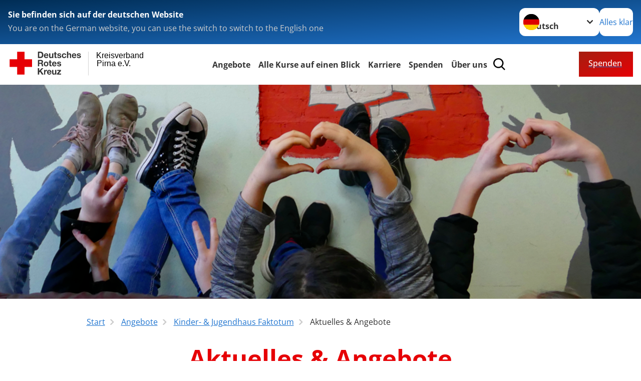

--- FILE ---
content_type: text/html; charset=utf-8
request_url: https://www.drkpirna.de/leichte-sprache/angebote/kinder-jugendhaus-faktotum/aktuelles-angebote.html
body_size: 19315
content:
<!DOCTYPE html>
<html lang="de">
<head>

<meta charset="utf-8">
<!-- 
	Produced by
	+Pluswerk AG
	https://www.pluswerk.ag/

	This website is powered by TYPO3 - inspiring people to share!
	TYPO3 is a free open source Content Management Framework initially created by Kasper Skaarhoj and licensed under GNU/GPL.
	TYPO3 is copyright 1998-2026 of Kasper Skaarhoj. Extensions are copyright of their respective owners.
	Information and contribution at https://typo3.org/
-->




<meta name="generator" content="TYPO3 CMS">
<meta name="author" content="Deutsches Rotes Kreuz">
<meta name="viewport" content="width=device-width, initial-scale=1">
<meta property="og:image" content="https://www.drkpirna.de/fileadmin/Eigene_Bilder_und_Videos/Angebote/Faktotum/Aktuelles.jpg">
<meta property="og:site_name" content="DRK e.V.">
<meta property="og:type" content="website">
<meta property="og:locale" content="de_DE">
<meta name="twitter:image" content="https://www.drkpirna.de/fileadmin/Eigene_Bilder_und_Videos/Angebote/Faktotum/Aktuelles.jpg">
<meta name="twitter:card" content="summary_large_image">
<meta name="twitter:site" content="@roteskreuz_de">
<meta name="copyright" content="Deutsches Rotes Kreuz">
<meta name="rating" content="General">
<meta name="revisit-after" content="1">


<link rel="stylesheet" href="/_assets/9d0d9d423edf61855281dad6f8fda023/Css/styles.css?1756118756" media="all">
<link rel="stylesheet" href="/_assets/e2ef477b7510a2835782732fd483c6bc/StyleSheets/stylesheet.min.css?1764743946" media="all">
<link rel="stylesheet" href="/_assets/c6d4d274eb87a12180a04ff4360967d1/Css/VideoShariff.min.css?1729496416" media="all">
<link rel="stylesheet" href="/_assets/3299bfb2442a9f8cb0423bb40898f932/Stylesheets/cookieconsent.css?1722809729" media="all">
<link rel="stylesheet" href="/_assets/3299bfb2442a9f8cb0423bb40898f932/Stylesheets/cookiecustom.css?1753636847" media="all">
<link rel="stylesheet" href="/_assets/3299bfb2442a9f8cb0423bb40898f932/Stylesheets/iframemanager.css?1753636847" media="all">
<link rel="stylesheet" href="/_assets/d281c2f3e584f3c85e4d8e6c6428b0e3/Css/drkcmsplus.css?1765392055" media="all">
<link rel="stylesheet" href="/_assets/d281c2f3e584f3c85e4d8e6c6428b0e3/Css/Drilldown-Icons.css?1742876144" media="all">
<link rel="stylesheet" href="/_assets/d281c2f3e584f3c85e4d8e6c6428b0e3/Css/drkcmsplus-drk.css?1702365490" media="all">
<link rel="stylesheet" href="/typo3temp/assets/css/ab55237fb4c1a7703127db5a544f156a.css?1754994035" media="all">
<link href="/_assets/d281c2f3e584f3c85e4d8e6c6428b0e3/Css/drkcmsplus-flyout.css?1765392055" rel="stylesheet" >
<link href="/_assets/d281c2f3e584f3c85e4d8e6c6428b0e3/Css/drkcmsplus-burger.css?1753636848" rel="stylesheet" >


<script src="/typo3temp/assets/compressed/merged-8c0b0125c581204712664e1603d255b8-5239dc8b58b3be95cbe6eae4a32fc8b1.js?1754994036"></script>



<meta property="og:title" content="Aktuelles & Angebote"><meta property="og:description" content="Aktuelle Nachrichten aus unserem Kinder- und Jugendhaus finden Sie hier"><meta property="og:url" content="/leichte-sprache/angebote/kinder-jugendhaus-faktotum/aktuelles-angebote.html"><meta property="twitter:title" content="Aktuelles & Angebote"><meta property="twitter:description" content="Aktuelle Nachrichten aus unserem Kinder- und Jugendhaus finden Sie hier"><title>Aktuelles & Angebote - Kreisverband Pirna e.V. </title><!-- test23 -->




<link rel="apple-touch-icon" sizes="180x180" href="/_assets/e2ef477b7510a2835782732fd483c6bc/Icons/Favicon/apple-touch-icon.png?v=68ddf38fd">
<link rel="icon" type="image/png" sizes="32x32" href="/_assets/e2ef477b7510a2835782732fd483c6bc/Icons/Favicon/favicon-32x32.png?v=68ddf38fd">
<link rel="icon" type="image/png" sizes="16x16" href="/_assets/e2ef477b7510a2835782732fd483c6bc/Icons/Favicon/favicon-16x16.png?v=68ddf38fd">
<link rel="manifest" href="/_assets/e2ef477b7510a2835782732fd483c6bc/Icons/Favicon/site.webmanifest?v=68ddf38fd&quot; crossorigin=&quot;use-credentials">
<link rel="mask-icon" href="/_assets/e2ef477b7510a2835782732fd483c6bc/Icons/Favicon/safari-pinned-tab.svg?v=68ddf38fd&quot; color=&quot;#E60005">
<link rel="shortcut icon" href="/_assets/e2ef477b7510a2835782732fd483c6bc/Icons/Favicon/favicon.ico?v=68ddf38fd">
<meta name="msapplication-TileColor" content="#ffffff">
<meta name="msapplication-config" content="/_assets/e2ef477b7510a2835782732fd483c6bc/Icons/Favicon/browserconfig.xml?v=68ddf38fd">
<meta name="theme-color" content="#ffffff">




<link rel="canonical" href="/leichte-sprache/angebote/kinder-jugendhaus-faktotum/aktuelles-angebote.html"/>
</head>
<body class="main dti-drkcmsplus dti-drk">


<div class="body__wrapper hyphenate pagets__two_columns"><header id="header"><div class="language-suggest bg bg--blue" style="display: none"><div class="language-suggest__content"><div class="language-suggest__text"><p class="language-suggest__message language-suggest__message--current"><strong><span data-suggest-language="en" style="display: none">You are on the English website</span><span data-suggest-language="de" style="display: none">Sie befinden sich auf der deutschen Website</span><span data-suggest-language="fallback" style="display: none">We do not provide this content in your preferred language</span></strong></p><p class="language-suggest__message language-suggest__message--suggest"><span data-suggest-language="en" style="display: none">You are on the German website, you can use the switch to switch to the English one</span><span data-suggest-language="de" style="display: none">Sie befinden sich auf der englischen Website, Sie können mit dem Schalter auf die deutsche Website wechseln</span><span data-suggest-language="fallback" style="display: none">You can use the switch to switch to the another available language if you want</span></p></div><div class="language-suggest__actions"><nav class="language-menu"><img src="/_assets/e2ef477b7510a2835782732fd483c6bc/Icons/Flags/de.svg?a491da9c1549a36b293a6a391739dfda" width="16" height="16" alt="" aria-hidden="true" class="language-menu__flag language-menu__flag--de"><img src="/_assets/e2ef477b7510a2835782732fd483c6bc/Icons/Flags/de.svg?a491da9c1549a36b293a6a391739dfda" width="16" height="16" alt="" aria-hidden="true" class="language-menu__flag language-menu__flag--de"><label class="visually-hidden" for="lang-select-header">Sprache wechseln zu</label><select name="pets" id="lang-select-header" class="language-menu__select bg bg--default"><option class="language-menu__option" data-flag="de" value="/angebote/kinder-jugendhaus-faktotum/aktuelles-angebote.html">Deutsch</option></select></nav><button class="language-suggest__close button button--secondary"><span data-suggest-language="en" style="display: none">Continue</span><span data-suggest-language="de" style="display: none">Alles klar</span><span data-suggest-language="fallback" style="display: none">Continue</span></button></div></div></div><div class="toolbar__wrap"><div class="toolbar"><a class="toolbar__logo" title="Zur Startseite" href="/leichte-sprache/startseite-kv.html"><?xml version="1.0" encoding="UTF-8" standalone="no"?><!DOCTYPE svg PUBLIC "-//W3C//DTD SVG 1.1//EN" "http://www.w3.org/Graphics/SVG/1.1/DTD/svg11.dtd"><svg width="100%" height="100%" viewBox="0 0 400 60" version="1.1" xmlns="http://www.w3.org/2000/svg" xmlns:xlink="http://www.w3.org/1999/xlink" xml:space="preserve" xmlns:serif="http://www.serif.com/" style="fill-rule:evenodd;clip-rule:evenodd;stroke-linecap:round;stroke-linejoin:round;stroke-miterlimit:1.5;"><g id="Beschriftung" transform="matrix(1,0,0,1,46.165,0)"><g id="line3" transform="matrix(0.936334,0,0,1,-64.3047,39.6912)"><g transform="matrix(1.068,0,0,1,-13.7389,0)"><text id="f" x="202.057px" y="15.25px" style="font-family:'ArialMT', 'Arial', sans-serif;font-size:20px;"></text></g></g><g id="line2" transform="matrix(0.934693,0,0,1,-63.6098,20.1375)"><g transform="matrix(1.06987,0,0,1,-14.1177,0)"><text id="f1" serif:id="f" x="202.057px" y="15.25px" style="font-family:'ArialMT', 'Arial', sans-serif;font-size:20px;">Pirna e.V.</text></g></g><g id="line1" transform="matrix(0.936801,0,0,1,-64.1996,0.204079)"><g transform="matrix(1.06746,0,0,1,-13.6312,0)"><text id="f2" serif:id="f" x="202.057px" y="15.25px" style="font-family:'ArialMT', 'Arial', sans-serif;font-size:20px;">Kreisverband</text></g></g></g><g transform="matrix(0.0894207,0,0,1.13566,134.16,-3.04006)"><g id="Linie"><rect x="201.423" y="2.583" width="0.97" height="49.778" style="fill:rgb(235,235,235);stroke:black;stroke-width:1.24px;"/></g></g><g id="DRK"><g transform="matrix(1,0,0,1,-40.02446,0.135392)"><g id="DRK-Logo-Text" serif:id="DRK Logo Text"><path d="M68.75,0.01L75.29,0.01C79.2,0.01 82.12,2.47 82.12,7.45C82.12,11.82 79.89,15.06 75.29,15.06L68.78,15.06L68.78,0.01M72.08,12.31L75.03,12.31C76.94,12.31 78.79,11.12 78.79,7.8C78.79,4.76 77.75,2.82 74.45,2.82L72.08,2.82L72.08,12.31ZM86.41,10.37C86.5,12.28 87.42,13.15 89.1,13.15C90.32,13.15 91.28,12.43 91.48,11.73L94.12,11.73C93.28,14.31 91.49,15.41 89.02,15.41C85.58,15.41 83.43,13.04 83.43,9.68C83.43,6.32 85.69,3.92 89.02,3.92C92.73,3.92 94.55,7.05 94.32,10.4L86.42,10.37M91.31,8.46C91.05,6.93 90.38,6.15 88.94,6.15C87.03,6.15 86.48,7.62 86.45,8.46L91.31,8.46ZM106.31,15.12L103.47,15.12L103.47,13.59L103.41,13.59C102.69,14.74 101.44,15.44 100.08,15.44C96.9,15.44 96.08,13.62 96.08,10.95L96.08,4.18L99.09,4.18L99.09,10.35C99.09,12.17 99.61,13.04 101,13.04C102.62,13.04 103.32,12.14 103.32,9.91L103.32,4.18L106.33,4.18L106.3,15.12M112.52,4.18L114.72,4.18L114.72,6.18L112.52,6.18L112.52,11.62C112.52,12.63 112.78,12.9 113.79,12.9C114.11,12.9 114.4,12.87 114.72,12.81L114.72,15.16C114.2,15.25 113.56,15.27 112.92,15.27C111.07,15.27 109.48,14.84 109.48,12.67L109.48,6.2L107.68,6.2L107.68,4.17L109.53,4.17L109.53,0.91L112.54,0.91L112.51,4.18M118.65,11.56C118.68,12.86 119.78,13.41 120.96,13.41C121.83,13.41 122.93,13.06 122.93,12.02C122.93,11.12 121.69,10.8 119.54,10.34C117.8,9.96 116.07,9.36 116.07,7.42C116.07,4.64 118.47,3.92 120.81,3.92C123.15,3.92 125.38,4.73 125.62,7.39L122.75,7.39C122.67,6.23 121.77,5.91 120.69,5.91C120.02,5.91 119.01,6.03 119.01,6.92C119.01,7.99 120.69,8.14 122.4,8.54C124.19,8.94 125.87,9.58 125.87,11.61C125.87,14.48 123.38,15.4 120.89,15.4C118.4,15.4 115.88,14.44 115.77,11.55L118.63,11.55M134.93,7.99C134.73,6.77 133.95,6.11 132.7,6.11C130.79,6.11 130.15,8.05 130.15,9.67C130.15,11.29 130.76,13.11 132.64,13.11C134.03,13.11 134.84,12.21 135.02,10.88L137.92,10.88C137.54,13.78 135.54,15.37 132.65,15.37C129.35,15.37 127.12,13.05 127.12,9.78C127.12,6.51 129.15,3.88 132.71,3.88C135.29,3.88 137.66,5.24 137.83,8.02L134.94,7.99M139.63,-0L142.64,-0L142.64,5.68L142.7,5.68C143.46,4.47 144.76,3.83 145.89,3.83C149.08,3.83 149.88,5.65 149.88,8.32L149.88,15.06L146.87,15.06L146.87,8.9C146.87,7.08 146.35,6.21 144.96,6.21C143.34,6.21 142.64,7.11 142.64,9.34L142.64,15.07L139.63,15.07L139.63,0.01M154.51,10.37C154.6,12.28 155.52,13.15 157.2,13.15C158.42,13.15 159.37,12.43 159.57,11.73L162.2,11.73C161.36,14.31 159.57,15.41 157.08,15.41C153.64,15.41 151.49,13.04 151.49,9.68C151.49,6.32 153.75,3.92 157.08,3.92C160.79,3.92 162.61,7.05 162.38,10.4L154.51,10.37M159.37,8.46C159.08,6.93 158.45,6.15 157,6.15C155.09,6.15 154.54,7.62 154.51,8.46L159.37,8.46ZM166.46,11.56C166.49,12.86 167.59,13.41 168.75,13.41C169.62,13.41 170.72,13.06 170.72,12.02C170.72,11.12 169.48,10.8 167.33,10.34C165.59,9.96 163.86,9.36 163.86,7.42C163.86,4.64 166.26,3.92 168.61,3.92C170.96,3.92 173.18,4.73 173.42,7.39L170.55,7.39C170.46,6.23 169.57,5.91 168.49,5.91C167.83,5.91 166.81,6.03 166.81,6.92C166.81,7.99 168.49,8.14 170.2,8.54C171.94,8.94 173.67,9.58 173.67,11.61C173.67,14.48 171.18,15.4 168.69,15.4C166.2,15.4 163.68,14.44 163.57,11.55L166.46,11.55M68.79,19.77L76.92,19.77C79.61,19.77 81.32,21.65 81.32,23.94C81.32,25.73 80.6,27.04 78.95,27.73L78.95,27.79C80.57,28.22 81.03,29.79 81.15,31.32C81.21,32.28 81.18,34.04 81.79,34.88L78.46,34.88C78.06,33.92 78.11,32.48 77.94,31.26C77.71,29.67 77.1,28.97 75.42,28.97L72.09,28.97L72.09,34.85L68.76,34.85L68.79,19.77M72.09,26.6L75.7,26.6C77.18,26.6 77.99,25.96 77.99,24.46C77.99,22.96 77.18,22.38 75.7,22.38L72.09,22.38L72.09,26.6ZM88.76,23.65C92.2,23.65 94.4,25.94 94.4,29.41C94.4,32.88 92.17,35.14 88.76,35.14C85.35,35.14 83.12,32.85 83.12,29.41C83.09,25.94 85.35,23.65 88.76,23.65M88.76,32.91C90.82,32.91 91.42,31.11 91.42,29.44C91.42,27.64 90.81,25.94 88.76,25.94C86.71,25.94 86.12,27.73 86.12,29.44C86.12,31.15 86.7,32.91 88.76,32.91M100.11,23.91L102.31,23.91L102.31,25.91L100.11,25.91L100.11,31.35C100.11,32.36 100.37,32.62 101.38,32.62C101.7,32.62 101.99,32.59 102.31,32.54L102.31,34.89C101.79,34.97 101.15,35 100.52,35C98.66,35 97.07,34.57 97.07,32.4L97.07,25.94L95.22,25.94L95.22,23.94L97.07,23.94L97.07,20.67L100.08,20.67L100.08,23.91M106.28,30.16C106.37,32.07 107.29,32.94 108.97,32.94C110.19,32.94 111.14,32.19 111.35,31.52L113.98,31.52C113.14,34.1 111.35,35.2 108.86,35.2C105.41,35.2 103.27,32.83 103.27,29.47C103.27,26.11 105.53,23.71 108.86,23.71C112.56,23.71 114.39,26.84 114.16,30.2L106.28,30.17M111.17,28.26C110.88,26.72 110.24,25.94 108.8,25.94C106.89,25.94 106.34,27.42 106.31,28.26L111.17,28.26ZM118.26,31.33C118.29,32.63 119.39,33.18 120.57,33.18C121.44,33.18 122.54,32.84 122.54,31.79C122.54,30.89 121.29,30.57 119.15,30.11C117.41,29.73 115.68,29.13 115.68,27.19C115.68,24.41 118.08,23.69 120.43,23.69C122.78,23.69 125,24.5 125.23,27.16L122.42,27.16C122.34,26 121.47,25.68 120.37,25.68C119.71,25.68 118.69,25.8 118.69,26.69C118.69,27.76 120.37,27.9 122.08,28.31C123.87,28.71 125.55,29.35 125.55,31.38C125.55,34.25 123.06,35.17 120.57,35.17C118.08,35.17 115.56,34.21 115.45,31.32L118.26,31.32M68.73,39.57L72.06,39.57L72.06,45.85L77.96,39.57L82.1,39.57L76.22,45.5L82.68,54.65L78.51,54.65L73.97,47.87L72.06,49.81L72.06,54.64L68.73,54.64L68.73,39.56L68.73,39.57ZM83.7,43.72L86.54,43.72L86.54,45.75L86.57,45.75C87.12,44.39 88.6,43.43 90.05,43.43C90.25,43.43 90.51,43.46 90.72,43.55L90.72,46.33C90.37,46.26 90.01,46.22 89.65,46.21C87.45,46.21 86.7,47.8 86.7,49.71L86.7,54.63L83.69,54.63L83.72,43.72M94.02,49.94C94.11,51.85 95.03,52.69 96.71,52.69C97.9,52.69 98.88,51.94 99.08,51.27L101.72,51.27C100.88,53.85 99.08,54.95 96.6,54.95C93.16,54.95 91.01,52.58 91.01,49.22C91.01,45.86 93.27,43.46 96.6,43.46C100.31,43.46 102.13,46.59 101.9,49.94L94.02,49.94M98.88,48.03C98.59,46.49 97.95,45.71 96.51,45.71C94.6,45.71 94.05,47.19 94.02,48.02L98.88,48.02L98.88,48.03ZM113.7,54.67L110.86,54.67L110.86,53.16L110.8,53.16C110.09,54.31 108.83,55.01 107.47,55.01C104.29,55.01 103.48,53.19 103.48,50.52L103.48,43.8L106.49,43.8L106.49,49.97C106.49,51.79 107.01,52.66 108.4,52.66C110.02,52.66 110.72,51.77 110.72,49.54L110.72,43.81L113.73,43.81L113.7,54.66M115.38,52.4L121.03,46L115.82,46L115.82,43.71L125,43.71L125,46L119.36,52.4L125.41,52.4L125.41,54.66L115.39,54.66L115.39,52.4L115.38,52.4Z" style="fill:rgb(51,51,51);fill-rule:nonzero;"/></g></g><g transform="matrix(1,0,0,1,-40.02446,0.135392)"><g id="Rotkreuz-Logo" serif:id="Rotkreuz Logo"><path d="M36.39,0.1L36.39,18.3L54.57,18.3L54.57,36.54L36.39,36.54L36.39,54.75L18.18,54.75L18.18,36.54L0,36.54L0,18.3L18.18,18.3L18.18,0.1L36.39,0.1Z" style="fill:rgb(230,0,5);fill-rule:nonzero;"/></g></g></g></svg></a><div class="toolbar__navigation"><nav id="main-menu-flyout" class="main-menu-flyout" aria-label="Hauptmenü"  aria-hidden="true"><ul class="flyout-navi nav-list level-1" id="siteNavi"><li class="nav-item level-1-item parent active"><button id="parent-1"
									class="nav-item-button"
									aria-expanded="false"
									aria-controls="subnavi-1">
						Angebote
					</button><div class="sub-navi-wrapper"
							 inert
							 aria-hidden="true"
							 id="subnavi-1"
							 aria-labelledby="parent-1"><ul class="nav-list sub-navi level-2"><li class="nav-item parent"><span>Ehrenamtliche Arbeit</span><ul class="nav-list sub-navi level-3-or-deeper"><li class="nav-item" ><a class="nav-link" href="/leichte-sprache/angebote/ehrenamtliche-arbeit/region-der-lebensretter.html" target="_self" title="Region der Lebensretter"><span>Region der Lebensretter</span></a></li><li class="nav-item" ><a class="nav-link" href="/leichte-sprache/angebote/ehrenamtliche-arbeit/bereitschaft.html" target="_self" title="Bereitschaft"><span>Bereitschaft</span></a></li><li class="nav-item" ><a class="nav-link" href="/leichte-sprache/angebote/ehrenamtliche-arbeit/wasserrettungsalarmgruppe.html" target="_self" title="Wasserwacht - Pirna"><span>Wasserwacht - Pirna</span></a></li><li class="nav-item" ><a class="nav-link" href="/leichte-sprache/angebote/ehrenamtliche-arbeit/jugendrotkreuz.html" target="_self" title="Jugendrotkreuz"><span>Jugendrotkreuz</span></a></li><li class="nav-item" ><a class="nav-link" href="/leichte-sprache/angebote/ehrenamtliche-arbeit/ortsvereine.html" target="_self" title="Ortsvereine"><span>Ortsvereine</span></a></li><li class="nav-item" ><a class="nav-link" href="/leichte-sprache/angebote/ehrenamtliche-arbeit/gemeinschaft-wohlfahrts-und-sozialarbeit.html" target="_self" title="Gemeinschaft Wohlfahrts- und Sozialarbeit"><span>Gemeinschaft Wohlfahrts- und Sozialarbeit</span></a></li></ul></li><li class="nav-item" ><a class="nav-link" href="/leichte-sprache/angebote/sanitaetsdienstausbildung/informationen-und-anmeldung.html" target="_self" title="Absicherungsanforderung"><span>Absicherungsanforderung</span></a></li><li class="nav-item" ><a class="nav-link" href="/leichte-sprache/start/ehrenamt.html" target="_self" title="Ehrenamt"><span>Ehrenamt</span></a></li><li class="nav-item" ><a class="nav-link" href="/leichte-sprache/angebote/schulsanitaetsdienst/schulsanitaetsdienst.html" target="_self" title="Schulsanitätsdienst"><span>Schulsanitätsdienst</span></a></li><li class="nav-item parent"><span>Soziale Dienste gGmbH</span><ul class="nav-list sub-navi level-3-or-deeper"><li class="nav-item" ><a class="nav-link" href="/leichte-sprache/angebote/soziale-dienste-ggmbh/fahrdienst.html" target="_self" title="Fahrdienst"><span>Fahrdienst</span></a></li></ul></li><li class="nav-item parent"><span>Rettungsdienst gGmbH</span><ul class="nav-list sub-navi level-3-or-deeper"><li class="nav-item" ><a class="nav-link" href="/leichte-sprache/angebote/rettungsdienst/rettungsdienst.html" target="_self" title="Rettungsdienst"><span>Rettungsdienst</span></a></li><li class="nav-item" ><a class="nav-link" href="/leichte-sprache/angebote/rettungsdienst/rettungsdienst-1.html" target="_self" title="Krankentransport"><span>Krankentransport</span></a></li></ul></li><li class="nav-item parent"><span>Schulsozialarbeit</span><ul class="nav-list sub-navi level-3-or-deeper"><li class="nav-item" ><a class="nav-link" href="/leichte-sprache/angebote/schulsozialarbeit/in-heidenau.html" target="_self" title="... in Heidenau"><span>... in Heidenau</span></a></li><li class="nav-item" ><a class="nav-link" href="/leichte-sprache/angebote/schulsozialarbeit/in-dohna.html" target="_self" title="... in Dohna"><span>... in Dohna</span></a></li><li class="nav-item" ><a class="nav-link" href="/leichte-sprache/angebote/schulsozialarbeit/in-pirna.html" target="_self" title="... in Pirna"><span>... in Pirna</span></a></li></ul></li><li class="nav-item parent"><span>Übersicht Beratungsstellen</span><ul class="nav-list sub-navi level-3-or-deeper"><li class="nav-item" ><a class="nav-link" href="/leichte-sprache/angebote/erziehungs-und-familienberatungsstelle/allgemeine-informationen.html" target="_self" title="Erziehungs- und Familienberatungsstelle"><span>Erziehungs- und Familienberatungsstelle</span></a></li><li class="nav-item" ><a class="nav-link" href="/leichte-sprache/start/angebote/beratungsstellen/bsg.html" target="_self" title="Fachberatungsstelle gegen sexualisierte Gewalt"><span>Fachberatungsstelle gegen sexualisierte Gewalt</span></a></li><li class="nav-item" ><a class="nav-link" href="/leichte-sprache/angebote/interventions-und-koordinierungsstelle-fuer-opfer-von-haeuslicher-gewalt.html" target="_self" title="IKS zur Beratung und Hilfe bei häuslicher Gewalt"><span>IKS zur Beratung und Hilfe bei häuslicher Gewalt</span></a></li></ul></li><li class="nav-item parent"><span>Hilfe in der Not</span><ul class="nav-list sub-navi level-3-or-deeper"><li class="nav-item" ><a class="nav-link" href="/leichte-sprache/angebote/hilfe-in-der-not/obdachlosenunterkunft-pirna.html" target="_self" title="Obdachlosenunterkunft Pirna"><span>Obdachlosenunterkunft Pirna</span></a></li><li class="nav-item" ><a class="nav-link" href="/leichte-sprache/angebote/hilfe-in-der-not/kleiderkammer.html" target="_self" title="Kleiderkammer"><span>Kleiderkammer</span></a></li><li class="nav-item" ><a class="nav-link" href="/leichte-sprache/angebote/hilfe-in-der-not/blutspendedienst.html" target="_self" title="Blutspendedienst"><span>Blutspendedienst</span></a></li><li class="nav-item" ><a class="nav-link" href="/leichte-sprache/angebote/hilfe-in-der-not/hausnotruf.html" target="_self" title="Hausnotruf"><span>Hausnotruf</span></a></li></ul></li><li class="nav-item" ><a class="nav-link" href="/leichte-sprache/angebote/begegnungsstaette-treffpunkt/begegnungsstaette-treffpunkt.html" target="_self" title="Begegnungsstätte Treffpunkt +"><span>Begegnungsstätte Treffpunkt +</span></a></li><li class="nav-item parent active"><span>Kinder- &amp; Jugendhaus Faktotum</span><ul class="nav-list sub-navi level-3-or-deeper"><li class="nav-item" ><a class="nav-link" href="/leichte-sprache/angebote/kinder-jugendhaus-faktotum/allgemeine-informationen.html" target="_self" title="Allgemeine Informationen"><span>Allgemeine Informationen</span></a></li><li class="nav-item active current" aria-current="page"><div class="nav-item-current nav-link"><span class="nav-item-current-label">Sie sind hier:</span><span class="nav-item-current-title">Aktuelles &amp; Angebote</span></div></li></ul></li><li class="nav-item parent"><span>Kindertagesstätten</span><ul class="nav-list sub-navi level-3-or-deeper"><li class="nav-item" ><a class="nav-link" href="/leichte-sprache/angebote/kindertagesstaetten/kita-regenbogen-graupa.html" target="_self" title="KiTa &quot;Regenbogen&quot; Graupa"><span>KiTa &quot;Regenbogen&quot; Graupa</span></a></li><li class="nav-item" ><a class="nav-link" href="/leichte-sprache/angebote/kindertagesstaetten/kita-elbkinderland-s-wehlen.html" target="_self" title="KiTa &quot;Elbkinderland&quot; S. Wehlen"><span>KiTa &quot;Elbkinderland&quot; S. Wehlen</span></a></li><li class="nav-item" ><a class="nav-link" href="/leichte-sprache/angebote/kindertagesstaetten/kita-flohkiste-berggiesshuebel.html" target="_self" title="KiTa &quot;Flohkiste&quot; Berggießhübel"><span>KiTa &quot;Flohkiste&quot; Berggießhübel</span></a></li><li class="nav-item" ><a class="nav-link" href="/leichte-sprache/angebote/kindertagesstaetten/das-leitbild-unserer-drk-kindertagesstaetten.html" target="_self" title="Das Leitbild unserer DRK-Kindertagesstätten"><span>Das Leitbild unserer DRK-Kindertagesstätten</span></a></li><li class="nav-item" ><a class="nav-link" href="/leichte-sprache/angebote/kindertagesstaetten/umsetzung-der-rotkreuz-grundsaetze-in-unseren-drk-kindertageseinrichtungen.html" target="_self" title="Umsetzung der Rotkreuz Grundsätze in unseren DRK Kindertageseinrichtungen"><span>Umsetzung der Rotkreuz Grundsätze in unseren DRK Kindertageseinrichtungen</span></a></li></ul></li></ul></div><div class="open-parent-overlay"></div></li><li class="nav-item level-1-item parent"><button id="parent-2"
									class="nav-item-button"
									aria-expanded="false"
									aria-controls="subnavi-2">
						Alle Kurse auf einen Blick
					</button><div class="sub-navi-wrapper"
							 inert
							 aria-hidden="true"
							 id="subnavi-2"
							 aria-labelledby="parent-2"><ul class="nav-list sub-navi level-2"><li class="nav-item parent"><span>Übersicht Rotkreuzkurse</span><ul class="nav-list sub-navi level-3-or-deeper"><li class="nav-item" ><a class="nav-link" href="/leichte-sprache/angebote/erste-hilfe-kurse-im-ueberblick/rotkreuzkurs-ausbildung.html" target="_self" title="Rotkreuzkurs Ausbildung (auch für Führerscheinanwärter)"><span>Rotkreuzkurs Ausbildung (auch für Führerscheinanwärter)</span></a></li><li class="nav-item" ><a class="nav-link" href="/leichte-sprache/angebote/erste-hilfe-kurse-im-ueberblick/rotkreuzkurs-fortbildung.html" target="_self" title="Rotkreuzkurs Fortbildung"><span>Rotkreuzkurs Fortbildung</span></a></li><li class="nav-item" ><a class="nav-link" href="/leichte-sprache/angebote/erste-hilfe-kurse-im-ueberblick/erste-hilfe-kurs-anmeldung-termine/spezielle-rot-kreuz-kurse.html" target="_self" title="Spezielle Rot Kreuz Kurse"><span>Spezielle Rot Kreuz Kurse</span></a></li><li class="nav-item" ><a class="nav-link" href="/leichte-sprache/angebote/erste-hilfe-kurse-im-ueberblick/erste-hilfe-am-kind.html" target="_self" title="Erste Hilfe bei Kindernotfällen"><span>Erste Hilfe bei Kindernotfällen</span></a></li><li class="nav-item" ><a class="nav-link" href="/leichte-sprache/angebote/erste-hilfe-kurse-im-ueberblick/erste-hilfe-outdoor.html" target="_self" title="Erste Hilfe Outdoor"><span>Erste Hilfe Outdoor</span></a></li><li class="nav-item" ><a class="nav-link" href="/leichte-sprache/angebote/erste-hilfe-kurse-im-ueberblick/erste-hilfe-outdoor-2.html" target="_self" title="Sicher in Erster Hilfe für Eltern und Kinder"><span>Sicher in Erster Hilfe für Eltern und Kinder</span></a></li><li class="nav-item" ><a class="nav-link" href="/leichte-sprache/angebote/erste-hilfe-kurse-im-ueberblick/gutschein-rotkreuzkurs.html" target="_self" title="Gutschein Rotkreuzkurs"><span>Gutschein Rotkreuzkurs</span></a></li><li class="nav-item" ><a class="nav-link" href="/leichte-sprache/angebote/erste-hilfe-kurse-im-ueberblick/erste-hilfe-kurs-anmeldung-termine/bg-und-faq.html" target="_self" title="Berufsgenossenschaft und Häufige Fragen"><span>Berufsgenossenschaft und Häufige Fragen</span></a></li></ul></li><li class="nav-item parent"><span>Kurse Aus- und Fortbildung</span><ul class="nav-list sub-navi level-3-or-deeper"><li class="nav-item" ><a class="nav-link" href="/leichte-sprache/angebote/sanitaetsdienstausbildung.html" target="_self" title="Sanitätsdienstausbildung"><span>Sanitätsdienstausbildung</span></a></li><li class="nav-item" ><a class="nav-link" href="/leichte-sprache/kurse/kurse-aus-und-fortbildung/ausbildung-qualifikation-rettungssanitaeter.html" target="_self" title="Ausbildung Qualifikation Rettungssanitäter"><span>Ausbildung Qualifikation Rettungssanitäter</span></a></li><li class="nav-item" ><a class="nav-link" href="/leichte-sprache/kurse/kurse-aus-und-fortbildung/rettungsschwimmerkurs.html" target="_self" title="Rettungsschwimmerkurs"><span>Rettungsschwimmerkurs</span></a></li></ul></li></ul></div><div class="open-parent-overlay"></div></li><li class="nav-item level-1-item"  ><a class="nav-link" href="/leichte-sprache/karriere.html" target="_self" title="Karriere"><span>Karriere</span></a></li><li class="nav-item level-1-item parent"><button id="parent-4"
									class="nav-item-button"
									aria-expanded="false"
									aria-controls="subnavi-4">
						Spenden
					</button><div class="sub-navi-wrapper"
							 inert
							 aria-hidden="true"
							 id="subnavi-4"
							 aria-labelledby="parent-4"><ul class="nav-list sub-navi level-2"><li class="nav-item parent"><span>Spenden</span><ul class="nav-list sub-navi level-3-or-deeper"><li class="nav-item" ><a class="nav-link" href="/leichte-sprache/spenden/ehrenamt/ehrenamtlich-mitarbeiten.html" target="_self" title="Ehrenamtlich mitarbeiten"><span>Ehrenamtlich mitarbeiten</span></a></li></ul></li><li class="nav-item parent"><span>Geldspende</span><ul class="nav-list sub-navi level-3-or-deeper"><li class="nav-item" ><a class="nav-link" href="/leichte-sprache/spenden/geldspende/geldspende/geldspende.html" target="_self" title="Geldspende"><span>Geldspende</span></a></li><li class="nav-item" ><a class="nav-link" href="/leichte-sprache/spenden/geldspende/geldspende/unternehmensspende.html" target="_self" title="Unternehmensspende"><span>Unternehmensspende</span></a></li><li class="nav-item" ><a class="nav-link" href="/leichte-sprache/spenden/geldspende/geldspende/anlassspende.html" target="_self" title="Anlassspende"><span>Anlassspende</span></a></li><li class="nav-item" ><a class="nav-link" href="/leichte-sprache/spenden/geldspende/geldspende/testamentspende.html" target="_self" title="Testamentspende"><span>Testamentspende</span></a></li></ul></li><li class="nav-item parent"><span>Blutspende</span><ul class="nav-list sub-navi level-3-or-deeper"><li class="nav-item" ><a class="nav-link" href="/leichte-sprache/angebote/hilfe-in-der-not/blutspendedienst.html" target="_self" title="Blutspendedienst"><span>Blutspendedienst</span></a></li></ul></li><li class="nav-item parent"><span>Fördermitglied werden</span><ul class="nav-list sub-navi level-3-or-deeper"><li class="nav-item" ><a class="nav-link" href="/leichte-sprache/spenden/foerdermitglied-werden/foerdermitglied-werden/informationen.html" target="_self" title="Informationen"><span>Informationen</span></a></li></ul></li><li class="nav-item parent"><span>Sachspenden</span><ul class="nav-list sub-navi level-3-or-deeper"><li class="nav-item" ><a class="nav-link" href="/leichte-sprache/angebote/hilfe-in-der-not/kleiderkammer.html" target="_self" title="Kleiderspende"><span>Kleiderspende</span></a></li><li class="nav-item" ><a class="nav-link" href="/leichte-sprache/spenden/sachspenden/verbandskasten-spenden.html" target="_self" title="Verbandskasten spenden"><span>Verbandskasten spenden</span></a></li></ul></li></ul></div><div class="open-parent-overlay"></div></li><li class="nav-item level-1-item parent"><button id="parent-5"
									class="nav-item-button"
									aria-expanded="false"
									aria-controls="subnavi-5">
						Über uns
					</button><div class="sub-navi-wrapper"
							 inert
							 aria-hidden="true"
							 id="subnavi-5"
							 aria-labelledby="parent-5"><ul class="nav-list sub-navi level-2"><li class="nav-item parent"><span>Ansprechpartner</span><ul class="nav-list sub-navi level-3-or-deeper"><li class="nav-item" ><a class="nav-link" href="/leichte-sprache/ueber-uns/ansprechpartner/praesidium.html" target="_self" title="Präsidium"><span>Präsidium</span></a></li><li class="nav-item" ><a class="nav-link" href="/leichte-sprache/ueber-uns/ansprechpartner/ansprechpartner-der-einrichtungen.html" target="_self" title="Ansprechpartner der Einrichtungen"><span>Ansprechpartner der Einrichtungen</span></a></li><li class="nav-item" ><a class="nav-link" href="/leichte-sprache/ueber-uns/ansprechpartner/unsere-einrichtungen.html" target="_self" title="Unsere Einrichtungen"><span>Unsere Einrichtungen</span></a></li></ul></li><li class="nav-item parent"><span>Social Media-Kanäle</span><ul class="nav-list sub-navi level-3-or-deeper"><li class="nav-item" ><a class="nav-link" href="http://www.facebook.com/DRKKreisverbandPirna/" target="_blank" title="Facebook"><span>Facebook</span></a></li><li class="nav-item" ><a class="nav-link" href="http://www.instagram.com/drkkreisverbandpirna/" target="_blank" title="Instagram"><span>Instagram</span></a></li></ul></li><li class="nav-item" ><a class="nav-link" href="/leichte-sprache/ueber-uns/transparenz/transparenz.html" target="_self" title="Transparenz"><span>Transparenz</span></a></li><li class="nav-item parent"><span>Über das DRK</span><ul class="nav-list sub-navi level-3-or-deeper"><li class="nav-item" ><a class="nav-link" href="/leichte-sprache/ueber-uns/spalte-4/ueber-das-drk/grundsaetze.html" target="_self" title="Grundsätze"><span>Grundsätze</span></a></li><li class="nav-item" ><a class="nav-link" href="/leichte-sprache/ueber-uns/spalte-4/ueber-das-drk/leitbild.html" target="_self" title="Leitbild"><span>Leitbild</span></a></li><li class="nav-item" ><a class="nav-link" href="https://www.drk.de" target="_blank" title="DRK Bundesverband"><span>DRK Bundesverband</span></a></li><li class="nav-item" ><a class="nav-link" href="http://www.drksachsen.de" target="_blank" title="DRK Landesverband Sachsen"><span>DRK Landesverband Sachsen</span></a></li></ul></li><li class="nav-item parent"><span>Aktuelles</span><ul class="nav-list sub-navi level-3-or-deeper"><li class="nav-item" ><a class="nav-link" href="/leichte-sprache/ueber-uns/spalte-5/aktuelles/news.html" target="_self" title="News"><span>News</span></a></li><li class="nav-item" ><a class="nav-link" href="/leichte-sprache/ueber-uns/nothilfe-ukraine.html" target="_self" title="Nothilfe Türkei und Syrien"><span>Nothilfe Türkei und Syrien</span></a></li></ul></li></ul></div><div class="open-parent-overlay"></div></li></ul></nav><button class="toolbar__search-button" style="display: none" title="Öffne Suche und Quick Links"><?xml version="1.0" encoding="UTF-8" standalone="no"?><!DOCTYPE svg PUBLIC "-//W3C//DTD SVG 1.1//EN" "http://www.w3.org/Graphics/SVG/1.1/DTD/svg11.dtd"><svg width="100%" height="100%" viewBox="0 0 50 50" version="1.1" xmlns="http://www.w3.org/2000/svg" xmlns:xlink="http://www.w3.org/1999/xlink" xml:space="preserve" xmlns:serif="http://www.serif.com/" style="fill-rule:evenodd;clip-rule:evenodd;stroke-linejoin:round;stroke-miterlimit:2;"><g transform="matrix(1.77966,1.78561,-0.708286,0.705925,15.3624,-28.8202)"><rect x="23.063" y="24.359" width="7.693" height="4.408" style="fill:white;"/></g><g transform="matrix(0.740022,0,0,0.745117,5.66748,5.35482)"><path d="M50,46.35L37.45,34.23C40.853,30.527 42.748,25.679 42.76,20.65C42.76,9.26 33.17,0 21.38,0C9.59,0 0,9.26 0,20.65C0,32.04 9.59,41.29 21.38,41.29C25.672,41.301 29.872,40.041 33.45,37.67L46.22,50L50,46.35ZM5.35,20.65C5.35,12.11 12.54,5.16 21.35,5.16C30.16,5.16 37.35,12.16 37.35,20.65C37.35,29.14 30.16,36.13 21.35,36.13C12.54,36.13 5.35,29.19 5.35,20.65Z" style="fill:white;fill-rule:nonzero;"/></g><path d="M50,46.35L37.45,34.23C40.853,30.527 42.748,25.679 42.76,20.65C42.76,9.26 33.17,0 21.38,0C9.59,0 0,9.26 0,20.65C0,32.04 9.59,41.29 21.38,41.29C25.672,41.301 29.872,40.041 33.45,37.67L46.22,50L50,46.35ZM5.35,20.65C5.35,12.11 12.54,5.16 21.35,5.16C30.16,5.16 37.35,12.16 37.35,20.65C37.35,29.14 30.16,36.13 21.35,36.13C12.54,36.13 5.35,29.19 5.35,20.65Z" style="fill-rule:nonzero;"/></svg></button></div><a href="/leichte-sprache/spenden/geldspende/geldspende/geldspende.html" class="toolbar__donate-btn button button--donate">
					Spenden
				</a><button class="toolbar__nav-search-button" title="Öffne Hauptmenü und Suche" data-title-close="Schließe Hauptmenü und Suche"><svg width="10" height="10" aria-hidden="true"><use href="/_assets/e2ef477b7510a2835782732fd483c6bc/Icons/Sprites/essential-sprite.svg?5a6512e3afb37ee7cc7d2bd22d55a5c3#search"></use></svg><span></span></button></div></div><div class="main-menu__wrap" style="display: none"><div class="global-search" style="display: none"><form class="global-search__form" action="/leichte-sprache/suche.html" method="get" accept-charset="utf-8" novalidate=""><fieldset class="global-search__fieldset"><label for="global-search-input" class="visually-hidden">Suche</label><input type="search" id="global-search-input" class="global-search__input tx-solr-q js-solr-q form-control"
							 placeholder="durchsuchen"
							 name="tx_kesearch_pi1[sword]" minlength="3" autocomplete="off" required><button class="global-search__submit" title="Alle Inhalte durchsuchen" type="submit"><svg width="10" height="10" aria-hidden="true"><use href="/_assets/e2ef477b7510a2835782732fd483c6bc/Icons/Sprites/essential-sprite.svg?5a6512e3afb37ee7cc7d2bd22d55a5c3#search"></use></svg></button><button class="global-search__close" title="Suche und Quick Links schließen"></button></fieldset></form><nav class="quicklinks" style="display: none"><div class="quicklinks__title">
					Quick Links
				</div><ul class="quicklinks__list"><li class="quicklinks__item"><a href="/leichte-sprache/angebote/erste-hilfe-kurse-im-ueberblick/erste-hilfe-kurs-anmeldung-termine.html" class="quicklinks__link">Rortkreuz-Kurse</a></li><li class="quicklinks__item"><a href="/leichte-sprache/angebote/soziale-dienste-ggmbh/fahrdienst.html" class="quicklinks__link">Fahrdienst</a></li><li class="quicklinks__item"><a href="/leichte-sprache/start/angebote/beratungsstellen.html" class="quicklinks__link">Beratungsstellen</a></li></ul></nav></div><button type="button" id="siteNaviToggle" class="site-navi-toggle button" aria-haspopup="true" aria-expanded="false" aria-controls="siteNavi"><span class="label label-initial">Menü</span><span class="label label-close">Schließen</span></button><nav id="main-menu-burger" class="main-menu-burger" aria-label="Hauptmenü"  aria-hidden="true"><ul class="flyout-navi nav-list level-1" id="siteNavi"><li class="nav-item level-1-item parent active"><button id="parent-1"
									class="nav-item-button"
									aria-expanded="false"
									aria-controls="subnavi-1">
						Angebote
					</button><ul class="nav-list sub-navi level-2"
							aria-hidden="true"
							id="subnavi-1"
							aria-labelledby="parent-1"><li class="nav-item parent"><button id="parent-1"
									class="nav-item-button"
									aria-expanded="false"
									aria-controls="subnavi-1">
						Ehrenamtliche Arbeit
					</button><ul class="nav-list sub-navi level-3-or-deeper"
							aria-hidden="true"
							id="subnavi-1"
							aria-labelledby="parent-1"><li class="nav-item" ><a class="nav-link" href="/leichte-sprache/angebote/ehrenamtliche-arbeit/region-der-lebensretter.html" target="_self" title="Region der Lebensretter"><span>Region der Lebensretter</span></a></li><li class="nav-item" ><a class="nav-link" href="/leichte-sprache/angebote/ehrenamtliche-arbeit/bereitschaft.html" target="_self" title="Bereitschaft"><span>Bereitschaft</span></a></li><li class="nav-item" ><a class="nav-link" href="/leichte-sprache/angebote/ehrenamtliche-arbeit/wasserrettungsalarmgruppe.html" target="_self" title="Wasserwacht - Pirna"><span>Wasserwacht - Pirna</span></a></li><li class="nav-item" ><a class="nav-link" href="/leichte-sprache/angebote/ehrenamtliche-arbeit/jugendrotkreuz.html" target="_self" title="Jugendrotkreuz"><span>Jugendrotkreuz</span></a></li><li class="nav-item" ><a class="nav-link" href="/leichte-sprache/angebote/ehrenamtliche-arbeit/ortsvereine.html" target="_self" title="Ortsvereine"><span>Ortsvereine</span></a></li><li class="nav-item" ><a class="nav-link" href="/leichte-sprache/angebote/ehrenamtliche-arbeit/gemeinschaft-wohlfahrts-und-sozialarbeit.html" target="_self" title="Gemeinschaft Wohlfahrts- und Sozialarbeit"><span>Gemeinschaft Wohlfahrts- und Sozialarbeit</span></a></li></ul></li><li class="nav-item" ><a class="nav-link" href="/leichte-sprache/angebote/sanitaetsdienstausbildung/informationen-und-anmeldung.html" target="_self" title="Absicherungsanforderung"><span>Absicherungsanforderung</span></a></li><li class="nav-item" ><a class="nav-link" href="/leichte-sprache/start/ehrenamt.html" target="_self" title="Ehrenamt"><span>Ehrenamt</span></a></li><li class="nav-item" ><a class="nav-link" href="/leichte-sprache/angebote/schulsanitaetsdienst/schulsanitaetsdienst.html" target="_self" title="Schulsanitätsdienst"><span>Schulsanitätsdienst</span></a></li><li class="nav-item parent"><button id="parent-5"
									class="nav-item-button"
									aria-expanded="false"
									aria-controls="subnavi-5">
						Soziale Dienste gGmbH
					</button><ul class="nav-list sub-navi level-3-or-deeper"
							aria-hidden="true"
							id="subnavi-5"
							aria-labelledby="parent-5"><li class="nav-item" ><a class="nav-link" href="/leichte-sprache/angebote/soziale-dienste-ggmbh/fahrdienst.html" target="_self" title="Fahrdienst"><span>Fahrdienst</span></a></li></ul></li><li class="nav-item parent"><button id="parent-6"
									class="nav-item-button"
									aria-expanded="false"
									aria-controls="subnavi-6">
						Rettungsdienst gGmbH
					</button><ul class="nav-list sub-navi level-3-or-deeper"
							aria-hidden="true"
							id="subnavi-6"
							aria-labelledby="parent-6"><li class="nav-item" ><a class="nav-link" href="/leichte-sprache/angebote/rettungsdienst/rettungsdienst.html" target="_self" title="Rettungsdienst"><span>Rettungsdienst</span></a></li><li class="nav-item" ><a class="nav-link" href="/leichte-sprache/angebote/rettungsdienst/rettungsdienst-1.html" target="_self" title="Krankentransport"><span>Krankentransport</span></a></li></ul></li><li class="nav-item parent"><button id="parent-7"
									class="nav-item-button"
									aria-expanded="false"
									aria-controls="subnavi-7">
						Schulsozialarbeit
					</button><ul class="nav-list sub-navi level-3-or-deeper"
							aria-hidden="true"
							id="subnavi-7"
							aria-labelledby="parent-7"><li class="nav-item" ><a class="nav-link" href="/leichte-sprache/angebote/schulsozialarbeit/in-heidenau.html" target="_self" title="... in Heidenau"><span>... in Heidenau</span></a></li><li class="nav-item" ><a class="nav-link" href="/leichte-sprache/angebote/schulsozialarbeit/in-dohna.html" target="_self" title="... in Dohna"><span>... in Dohna</span></a></li><li class="nav-item" ><a class="nav-link" href="/leichte-sprache/angebote/schulsozialarbeit/in-pirna.html" target="_self" title="... in Pirna"><span>... in Pirna</span></a></li></ul></li><li class="nav-item parent"><button id="parent-8"
									class="nav-item-button"
									aria-expanded="false"
									aria-controls="subnavi-8">
						Übersicht Beratungsstellen
					</button><ul class="nav-list sub-navi level-3-or-deeper"
							aria-hidden="true"
							id="subnavi-8"
							aria-labelledby="parent-8"><li class="nav-item" ><a class="nav-link" href="/leichte-sprache/angebote/erziehungs-und-familienberatungsstelle/allgemeine-informationen.html" target="_self" title="Erziehungs- und Familienberatungsstelle"><span>Erziehungs- und Familienberatungsstelle</span></a></li><li class="nav-item" ><a class="nav-link" href="/leichte-sprache/start/angebote/beratungsstellen/bsg.html" target="_self" title="Fachberatungsstelle gegen sexualisierte Gewalt"><span>Fachberatungsstelle gegen sexualisierte Gewalt</span></a></li><li class="nav-item" ><a class="nav-link" href="/leichte-sprache/angebote/interventions-und-koordinierungsstelle-fuer-opfer-von-haeuslicher-gewalt.html" target="_self" title="IKS zur Beratung und Hilfe bei häuslicher Gewalt"><span>IKS zur Beratung und Hilfe bei häuslicher Gewalt</span></a></li></ul></li><li class="nav-item parent"><button id="parent-9"
									class="nav-item-button"
									aria-expanded="false"
									aria-controls="subnavi-9">
						Hilfe in der Not
					</button><ul class="nav-list sub-navi level-3-or-deeper"
							aria-hidden="true"
							id="subnavi-9"
							aria-labelledby="parent-9"><li class="nav-item" ><a class="nav-link" href="/leichte-sprache/angebote/hilfe-in-der-not/obdachlosenunterkunft-pirna.html" target="_self" title="Obdachlosenunterkunft Pirna"><span>Obdachlosenunterkunft Pirna</span></a></li><li class="nav-item" ><a class="nav-link" href="/leichte-sprache/angebote/hilfe-in-der-not/kleiderkammer.html" target="_self" title="Kleiderkammer"><span>Kleiderkammer</span></a></li><li class="nav-item" ><a class="nav-link" href="/leichte-sprache/angebote/hilfe-in-der-not/blutspendedienst.html" target="_self" title="Blutspendedienst"><span>Blutspendedienst</span></a></li><li class="nav-item" ><a class="nav-link" href="/leichte-sprache/angebote/hilfe-in-der-not/hausnotruf.html" target="_self" title="Hausnotruf"><span>Hausnotruf</span></a></li></ul></li><li class="nav-item" ><a class="nav-link" href="/leichte-sprache/angebote/begegnungsstaette-treffpunkt/begegnungsstaette-treffpunkt.html" target="_self" title="Begegnungsstätte Treffpunkt +"><span>Begegnungsstätte Treffpunkt +</span></a></li><li class="nav-item parent active"><button id="parent-11"
									class="nav-item-button"
									aria-expanded="false"
									aria-controls="subnavi-11">
						Kinder- &amp; Jugendhaus Faktotum
					</button><ul class="nav-list sub-navi level-3-or-deeper"
							aria-hidden="true"
							id="subnavi-11"
							aria-labelledby="parent-11"><li class="nav-item" ><a class="nav-link" href="/leichte-sprache/angebote/kinder-jugendhaus-faktotum/allgemeine-informationen.html" target="_self" title="Allgemeine Informationen"><span>Allgemeine Informationen</span></a></li><li class="nav-item active current" aria-current="page"><div class="nav-item-current nav-link"><span class="nav-item-current-label">Sie sind hier:</span><span class="nav-item-current-title">Aktuelles &amp; Angebote</span></div></li></ul></li><li class="nav-item parent"><button id="parent-12"
									class="nav-item-button"
									aria-expanded="false"
									aria-controls="subnavi-12">
						Kindertagesstätten
					</button><ul class="nav-list sub-navi level-3-or-deeper"
							aria-hidden="true"
							id="subnavi-12"
							aria-labelledby="parent-12"><li class="nav-item" ><a class="nav-link" href="/leichte-sprache/angebote/kindertagesstaetten/kita-regenbogen-graupa.html" target="_self" title="KiTa &quot;Regenbogen&quot; Graupa"><span>KiTa &quot;Regenbogen&quot; Graupa</span></a></li><li class="nav-item" ><a class="nav-link" href="/leichte-sprache/angebote/kindertagesstaetten/kita-elbkinderland-s-wehlen.html" target="_self" title="KiTa &quot;Elbkinderland&quot; S. Wehlen"><span>KiTa &quot;Elbkinderland&quot; S. Wehlen</span></a></li><li class="nav-item" ><a class="nav-link" href="/leichte-sprache/angebote/kindertagesstaetten/kita-flohkiste-berggiesshuebel.html" target="_self" title="KiTa &quot;Flohkiste&quot; Berggießhübel"><span>KiTa &quot;Flohkiste&quot; Berggießhübel</span></a></li><li class="nav-item" ><a class="nav-link" href="/leichte-sprache/angebote/kindertagesstaetten/das-leitbild-unserer-drk-kindertagesstaetten.html" target="_self" title="Das Leitbild unserer DRK-Kindertagesstätten"><span>Das Leitbild unserer DRK-Kindertagesstätten</span></a></li><li class="nav-item" ><a class="nav-link" href="/leichte-sprache/angebote/kindertagesstaetten/umsetzung-der-rotkreuz-grundsaetze-in-unseren-drk-kindertageseinrichtungen.html" target="_self" title="Umsetzung der Rotkreuz Grundsätze in unseren DRK Kindertageseinrichtungen"><span>Umsetzung der Rotkreuz Grundsätze in unseren DRK Kindertageseinrichtungen</span></a></li></ul></li></ul></li><li class="nav-item level-1-item parent"><button id="parent-2"
									class="nav-item-button"
									aria-expanded="false"
									aria-controls="subnavi-2">
						Alle Kurse auf einen Blick
					</button><ul class="nav-list sub-navi level-2"
							aria-hidden="true"
							id="subnavi-2"
							aria-labelledby="parent-2"><li class="nav-item parent"><button id="parent-1"
									class="nav-item-button"
									aria-expanded="false"
									aria-controls="subnavi-1">
						Übersicht Rotkreuzkurse
					</button><ul class="nav-list sub-navi level-3-or-deeper"
							aria-hidden="true"
							id="subnavi-1"
							aria-labelledby="parent-1"><li class="nav-item" ><a class="nav-link" href="/leichte-sprache/angebote/erste-hilfe-kurse-im-ueberblick/rotkreuzkurs-ausbildung.html" target="_self" title="Rotkreuzkurs Ausbildung (auch für Führerscheinanwärter)"><span>Rotkreuzkurs Ausbildung (auch für Führerscheinanwärter)</span></a></li><li class="nav-item" ><a class="nav-link" href="/leichte-sprache/angebote/erste-hilfe-kurse-im-ueberblick/rotkreuzkurs-fortbildung.html" target="_self" title="Rotkreuzkurs Fortbildung"><span>Rotkreuzkurs Fortbildung</span></a></li><li class="nav-item" ><a class="nav-link" href="/leichte-sprache/angebote/erste-hilfe-kurse-im-ueberblick/erste-hilfe-kurs-anmeldung-termine/spezielle-rot-kreuz-kurse.html" target="_self" title="Spezielle Rot Kreuz Kurse"><span>Spezielle Rot Kreuz Kurse</span></a></li><li class="nav-item" ><a class="nav-link" href="/leichte-sprache/angebote/erste-hilfe-kurse-im-ueberblick/erste-hilfe-am-kind.html" target="_self" title="Erste Hilfe bei Kindernotfällen"><span>Erste Hilfe bei Kindernotfällen</span></a></li><li class="nav-item" ><a class="nav-link" href="/leichte-sprache/angebote/erste-hilfe-kurse-im-ueberblick/erste-hilfe-outdoor.html" target="_self" title="Erste Hilfe Outdoor"><span>Erste Hilfe Outdoor</span></a></li><li class="nav-item" ><a class="nav-link" href="/leichte-sprache/angebote/erste-hilfe-kurse-im-ueberblick/erste-hilfe-outdoor-2.html" target="_self" title="Sicher in Erster Hilfe für Eltern und Kinder"><span>Sicher in Erster Hilfe für Eltern und Kinder</span></a></li><li class="nav-item" ><a class="nav-link" href="/leichte-sprache/angebote/erste-hilfe-kurse-im-ueberblick/gutschein-rotkreuzkurs.html" target="_self" title="Gutschein Rotkreuzkurs"><span>Gutschein Rotkreuzkurs</span></a></li><li class="nav-item" ><a class="nav-link" href="/leichte-sprache/angebote/erste-hilfe-kurse-im-ueberblick/erste-hilfe-kurs-anmeldung-termine/bg-und-faq.html" target="_self" title="Berufsgenossenschaft und Häufige Fragen"><span>Berufsgenossenschaft und Häufige Fragen</span></a></li></ul></li><li class="nav-item parent"><button id="parent-2"
									class="nav-item-button"
									aria-expanded="false"
									aria-controls="subnavi-2">
						Kurse Aus- und Fortbildung
					</button><ul class="nav-list sub-navi level-3-or-deeper"
							aria-hidden="true"
							id="subnavi-2"
							aria-labelledby="parent-2"><li class="nav-item" ><a class="nav-link" href="/leichte-sprache/angebote/sanitaetsdienstausbildung.html" target="_self" title="Sanitätsdienstausbildung"><span>Sanitätsdienstausbildung</span></a></li><li class="nav-item" ><a class="nav-link" href="/leichte-sprache/kurse/kurse-aus-und-fortbildung/ausbildung-qualifikation-rettungssanitaeter.html" target="_self" title="Ausbildung Qualifikation Rettungssanitäter"><span>Ausbildung Qualifikation Rettungssanitäter</span></a></li><li class="nav-item" ><a class="nav-link" href="/leichte-sprache/kurse/kurse-aus-und-fortbildung/rettungsschwimmerkurs.html" target="_self" title="Rettungsschwimmerkurs"><span>Rettungsschwimmerkurs</span></a></li></ul></li></ul></li><li class="nav-item level-1-item"  ><a class="nav-link" href="/leichte-sprache/karriere.html" target="_self" title="Karriere"><span>Karriere</span></a></li><li class="nav-item level-1-item parent"><button id="parent-4"
									class="nav-item-button"
									aria-expanded="false"
									aria-controls="subnavi-4">
						Spenden
					</button><ul class="nav-list sub-navi level-2"
							aria-hidden="true"
							id="subnavi-4"
							aria-labelledby="parent-4"><li class="nav-item parent"><button id="parent-1"
									class="nav-item-button"
									aria-expanded="false"
									aria-controls="subnavi-1">
						Spenden
					</button><ul class="nav-list sub-navi level-3-or-deeper"
							aria-hidden="true"
							id="subnavi-1"
							aria-labelledby="parent-1"><li class="nav-item" ><a class="nav-link" href="/leichte-sprache/spenden/ehrenamt/ehrenamtlich-mitarbeiten.html" target="_self" title="Ehrenamtlich mitarbeiten"><span>Ehrenamtlich mitarbeiten</span></a></li></ul></li><li class="nav-item parent"><button id="parent-2"
									class="nav-item-button"
									aria-expanded="false"
									aria-controls="subnavi-2">
						Geldspende
					</button><ul class="nav-list sub-navi level-3-or-deeper"
							aria-hidden="true"
							id="subnavi-2"
							aria-labelledby="parent-2"><li class="nav-item" ><a class="nav-link" href="/leichte-sprache/spenden/geldspende/geldspende/geldspende.html" target="_self" title="Geldspende"><span>Geldspende</span></a></li><li class="nav-item" ><a class="nav-link" href="/leichte-sprache/spenden/geldspende/geldspende/unternehmensspende.html" target="_self" title="Unternehmensspende"><span>Unternehmensspende</span></a></li><li class="nav-item" ><a class="nav-link" href="/leichte-sprache/spenden/geldspende/geldspende/anlassspende.html" target="_self" title="Anlassspende"><span>Anlassspende</span></a></li><li class="nav-item" ><a class="nav-link" href="/leichte-sprache/spenden/geldspende/geldspende/testamentspende.html" target="_self" title="Testamentspende"><span>Testamentspende</span></a></li></ul></li><li class="nav-item parent"><button id="parent-3"
									class="nav-item-button"
									aria-expanded="false"
									aria-controls="subnavi-3">
						Blutspende
					</button><ul class="nav-list sub-navi level-3-or-deeper"
							aria-hidden="true"
							id="subnavi-3"
							aria-labelledby="parent-3"><li class="nav-item" ><a class="nav-link" href="/leichte-sprache/angebote/hilfe-in-der-not/blutspendedienst.html" target="_self" title="Blutspendedienst"><span>Blutspendedienst</span></a></li></ul></li><li class="nav-item parent"><button id="parent-4"
									class="nav-item-button"
									aria-expanded="false"
									aria-controls="subnavi-4">
						Fördermitglied werden
					</button><ul class="nav-list sub-navi level-3-or-deeper"
							aria-hidden="true"
							id="subnavi-4"
							aria-labelledby="parent-4"><li class="nav-item" ><a class="nav-link" href="/leichte-sprache/spenden/foerdermitglied-werden/foerdermitglied-werden/informationen.html" target="_self" title="Informationen"><span>Informationen</span></a></li></ul></li><li class="nav-item parent"><button id="parent-5"
									class="nav-item-button"
									aria-expanded="false"
									aria-controls="subnavi-5">
						Sachspenden
					</button><ul class="nav-list sub-navi level-3-or-deeper"
							aria-hidden="true"
							id="subnavi-5"
							aria-labelledby="parent-5"><li class="nav-item" ><a class="nav-link" href="/leichte-sprache/angebote/hilfe-in-der-not/kleiderkammer.html" target="_self" title="Kleiderspende"><span>Kleiderspende</span></a></li><li class="nav-item" ><a class="nav-link" href="/leichte-sprache/spenden/sachspenden/verbandskasten-spenden.html" target="_self" title="Verbandskasten spenden"><span>Verbandskasten spenden</span></a></li></ul></li></ul></li><li class="nav-item level-1-item parent"><button id="parent-5"
									class="nav-item-button"
									aria-expanded="false"
									aria-controls="subnavi-5">
						Über uns
					</button><ul class="nav-list sub-navi level-2"
							aria-hidden="true"
							id="subnavi-5"
							aria-labelledby="parent-5"><li class="nav-item parent"><button id="parent-1"
									class="nav-item-button"
									aria-expanded="false"
									aria-controls="subnavi-1">
						Ansprechpartner
					</button><ul class="nav-list sub-navi level-3-or-deeper"
							aria-hidden="true"
							id="subnavi-1"
							aria-labelledby="parent-1"><li class="nav-item" ><a class="nav-link" href="/leichte-sprache/ueber-uns/ansprechpartner/praesidium.html" target="_self" title="Präsidium"><span>Präsidium</span></a></li><li class="nav-item" ><a class="nav-link" href="/leichte-sprache/ueber-uns/ansprechpartner/ansprechpartner-der-einrichtungen.html" target="_self" title="Ansprechpartner der Einrichtungen"><span>Ansprechpartner der Einrichtungen</span></a></li><li class="nav-item" ><a class="nav-link" href="/leichte-sprache/ueber-uns/ansprechpartner/unsere-einrichtungen.html" target="_self" title="Unsere Einrichtungen"><span>Unsere Einrichtungen</span></a></li></ul></li><li class="nav-item parent"><button id="parent-2"
									class="nav-item-button"
									aria-expanded="false"
									aria-controls="subnavi-2">
						Social Media-Kanäle
					</button><ul class="nav-list sub-navi level-3-or-deeper"
							aria-hidden="true"
							id="subnavi-2"
							aria-labelledby="parent-2"><li class="nav-item" ><a class="nav-link" href="http://www.facebook.com/DRKKreisverbandPirna/" target="_blank" title="Facebook"><span>Facebook</span></a></li><li class="nav-item" ><a class="nav-link" href="http://www.instagram.com/drkkreisverbandpirna/" target="_blank" title="Instagram"><span>Instagram</span></a></li></ul></li><li class="nav-item" ><a class="nav-link" href="/leichte-sprache/ueber-uns/transparenz/transparenz.html" target="_self" title="Transparenz"><span>Transparenz</span></a></li><li class="nav-item parent"><button id="parent-4"
									class="nav-item-button"
									aria-expanded="false"
									aria-controls="subnavi-4">
						Über das DRK
					</button><ul class="nav-list sub-navi level-3-or-deeper"
							aria-hidden="true"
							id="subnavi-4"
							aria-labelledby="parent-4"><li class="nav-item" ><a class="nav-link" href="/leichte-sprache/ueber-uns/spalte-4/ueber-das-drk/grundsaetze.html" target="_self" title="Grundsätze"><span>Grundsätze</span></a></li><li class="nav-item" ><a class="nav-link" href="/leichte-sprache/ueber-uns/spalte-4/ueber-das-drk/leitbild.html" target="_self" title="Leitbild"><span>Leitbild</span></a></li><li class="nav-item" ><a class="nav-link" href="https://www.drk.de" target="_blank" title="DRK Bundesverband"><span>DRK Bundesverband</span></a></li><li class="nav-item" ><a class="nav-link" href="http://www.drksachsen.de" target="_blank" title="DRK Landesverband Sachsen"><span>DRK Landesverband Sachsen</span></a></li></ul></li><li class="nav-item parent"><button id="parent-5"
									class="nav-item-button"
									aria-expanded="false"
									aria-controls="subnavi-5">
						Aktuelles
					</button><ul class="nav-list sub-navi level-3-or-deeper"
							aria-hidden="true"
							id="subnavi-5"
							aria-labelledby="parent-5"><li class="nav-item" ><a class="nav-link" href="/leichte-sprache/ueber-uns/spalte-5/aktuelles/news.html" target="_self" title="News"><span>News</span></a></li><li class="nav-item" ><a class="nav-link" href="/leichte-sprache/ueber-uns/nothilfe-ukraine.html" target="_self" title="Nothilfe Türkei und Syrien"><span>Nothilfe Türkei und Syrien</span></a></li></ul></li></ul></li></ul></nav></div></header><main id="main"><!--TYPO3SEARCH_begin--><div id="c19350" class="frame frame-type-drk_template_stage frame-layout-0 "><div class="stage-image "><img srcset="/fileadmin/_processed_/f/7/csm_Header-Faktotum2_40f1b41811.png 450w,
                                                             /fileadmin/_processed_/f/7/csm_Header-Faktotum2_0be8d1af56.png 700w,
                                                             /fileadmin/_processed_/f/7/csm_Header-Faktotum2_1620799d8e.png 1280w,
                                                             /fileadmin/_processed_/f/7/csm_Header-Faktotum2_536cdac9e5.png 2200w" sizes="100vw" data-copyright="" src="/fileadmin/_processed_/f/7/csm_Header-Faktotum2_1620799d8e.png" width="1280" height="427" alt="" /></div></div><div class="main__breadcrumb"><nav class="breadcrumb" aria-label="Brotkrümel-Navigation"><ol class="breadcrumb__list" itemscope itemtype="https://schema.org/BreadcrumbList"><li class="breadcrumb__item" itemprop="itemListElement" itemscope itemtype="https://schema.org/ListItem"><a href="/leichte-sprache/startseite-kv.html" itemprop="item" class="breadcrumb__entry"><span class="breadcrumb__page" itemprop="name">Start</span><meta itemprop="position" content="1" /></a><svg class="breadcrumb__arrow" width="10" height="7" aria-hidden="true"><use href="/_assets/e2ef477b7510a2835782732fd483c6bc/Icons/Sprites/general-sprite.svg?06dbf67f9dd2446fd5c3e13a19efd354#chevron"></use></svg></li><li class="breadcrumb__item" itemprop="itemListElement" itemscope itemtype="https://schema.org/ListItem"><a href="/leichte-sprache/start/angebote.html" itemprop="item" class="breadcrumb__entry"><span class="breadcrumb__page" itemprop="name">Angebote</span><meta itemprop="position" content="2" /></a><svg class="breadcrumb__arrow" width="10" height="7" aria-hidden="true"><use href="/_assets/e2ef477b7510a2835782732fd483c6bc/Icons/Sprites/general-sprite.svg?06dbf67f9dd2446fd5c3e13a19efd354#chevron"></use></svg></li><li class="breadcrumb__item" itemprop="itemListElement" itemscope itemtype="https://schema.org/ListItem"><a href="/leichte-sprache/angebote/kinder-jugendhaus-faktotum.html" itemprop="item" class="breadcrumb__entry"><span class="breadcrumb__page" itemprop="name">Kinder- &amp; Jugendhaus Faktotum</span><meta itemprop="position" content="3" /></a><svg class="breadcrumb__arrow" width="10" height="7" aria-hidden="true"><use href="/_assets/e2ef477b7510a2835782732fd483c6bc/Icons/Sprites/general-sprite.svg?06dbf67f9dd2446fd5c3e13a19efd354#chevron"></use></svg></li><li class="breadcrumb__item" aria-current="page" itemprop="itemListElement" itemscope itemtype="https://schema.org/ListItem"><span class="breadcrumb__entry"><span class="breadcrumb__page" itemprop="name">Aktuelles &amp; Angebote</span><meta itemprop="position" content="4" /></span></li></ol></nav></div><div id="c19349" class="frame frame-type-header frame-layout-0 "><header class="header"><h1 class="header__header">
				Aktuelles &amp; Angebote
			</h1></header></div><div id="c20866" class="frame frame-type-textmedia frame-layout-0 "><div class="textmedia textmedia--text-only"><div class="textmedia__text"><div class="textmedia__bodytext"><p>Unsere aktuellen Angebote &amp; Ferienpläne findest Du bei uns im Schaukasten vor Ort oder auf Instagram (<a href="https://www.instagram.com/drkkreisverbandpirna/?hl=de" target="_blank" rel="noreferrer">@drkkreisverbandpirna</a>) &amp; Facebook (<a href="https://www.facebook.com/DRKKreisverbandPirna/" target="_blank" rel="noreferrer">@DRKKreisverbandPirna</a>)&nbsp;</p></div></div></div></div><div id="c19367" class="frame frame-type-textmedia frame-layout-0 "><div class="textmedia textmedia--orientation-fullwidth"><img srcset="/fileadmin/_processed_/a/6/csm_20180608_173917_9e0b81c5a1.jpg 450w,
                                             /fileadmin/_processed_/a/6/csm_20180608_173917_2afd506e06.jpg 960w,
                                             /fileadmin/_processed_/a/6/csm_20180608_173917_b0d42b6389.jpg 1920w" sizes="(min-width: 1024px) 960px, (min-width: 640px) calc(100vw - 64px), 100vw" data-copyright="" class="textmedia__image" loading="lazy" src="/fileadmin/_processed_/a/6/csm_20180608_173917_9e0b81c5a1.jpg" width="450" height="273" alt="" /><div class="textmedia__text-wrap"><div class="textmedia__text"><div class="textmedia__bodytext"><p><strong>Ferienprogramm</strong></p><p>In den Schulferien erweitern wir unseren offenen Treff um zahlreiche Aktivitäten und verlängern die Öffnungszeiten. An bestimmten Tagen kann es auch Angebote für jüngere Besucher geben.&nbsp;<br>Den konkreten Ferienplan erstellen wir nach den Wünschen und Interessen unserer Besucher sehr gern auch mit ihnen zusammen. Wenn ihr Ideen und Anregungen habt, meldet euch bitte rechtzeitig bei uns. Das genaue Programm findet ihr unter Aktuelles und in unserem Schaukasten.&nbsp;</p><p>Wie der offene Treff ist das Angebot kostenlos.&nbsp;<br>Für Ausflüge oder Mahlzeiten kann jedoch ein kleiner Teilnehmerbeitrag anfallen.</p><p><strong>Eltern-Kind-Treff*</strong></p><p>Jeden Dienstag 9:30 bis 11:30&nbsp;</p><p>Dieses Angebot richtet sich speziell an Mütter und Väter von Kleinkindern bis 1,5 Jahre. In gemütlicher Runde können sich die Eltern kennen lernen und ihre Erfahrungen austauschen. Die Kleinen haben die Möglichkeit erste Freundschaften auf der Krabbeldecke zu knüpfen und gemeinsam zu spielen. Bei speziellen Fragen zur Kinderpflege und -erziehung sowie erste Hilfe am Kind sind fachliche Inputs durch unsere Sozialpädagogen aus der Erziehungsberatungsstelle nach Absprache möglich.&nbsp;</p><p>Eine Anmeldung ist nicht erforderlich. Das Angebot ist kostenlos.&nbsp;</p><p>Beim Verzehr von Tee oder Kaffee freuen wir uns über eine Spende.</p><p><strong>Offener Treff</strong></p><p>Montag bis Freitag 14:00 - 18:00&nbsp;Uhr&nbsp;</p><p>(Änderungen aufgrund anderer Projekte und Veranstaltungen vorbehalten)</p><p>Der offene Treff steht allen Kindern und Jugendlichen ab 10 Jahren nach der Schule als Ort für ihre individuelle Freizeitgestaltung zur Verfügung. Getreu unserem Motto "Für jeden Etwas" gibt es keine festen Angebotstage. Jeder kann individuell entscheiden ob er z. B.&nbsp;</p><ul class="list list--unordered"><li>in der Sofaecke gemütlich quatschen</li><li>seine Geschicklichkeit bei Tischtennis, Kicker, Billard oder Darts testen</li><li>sich im Labor der ungelernten Köche ausprobieren</li><li>mit vielfältigen Materialien der Kreativität freien Lauf lassen</li><li>im Garten die Sonne genießen oder sich sportlich betätigen möchte.</li></ul><p>Sehr gern setzten wir auch gemeinsam mit euch eure Ideen im Rahmen unserer Möglichkeiten um. Wir freuen uns schon darauf, sprecht uns einfach an.&nbsp;</p><p>Das Angebot ist kostenlos.</p></div><div class="textmedia__caption"></div></div></div></div></div><div id="c19366" class="frame frame-type-textmedia frame-layout-0 frame-textmedia-beside "><div class="textmedia textmedia--orientation-beside"><div class="textmedia__container"><figure class="textmedia__figure"><div class="textmedia__imgwrap"><img srcset="/fileadmin/_processed_/2/7/csm_lra_ssoe_logo_web_d074a3e8c6.jpg 450w,
                                                                     /fileadmin/_processed_/2/7/csm_lra_ssoe_logo_web_d41f7c7112.jpg 750w,
                                                                     /fileadmin/_processed_/2/7/csm_lra_ssoe_logo_web_f6a62ee8a6.jpg 1050w" sizes="(min-width: 1344px) 640px, (min-width: 960px) calc(50vw - 32px), (min-width: 640px) calc(100vw - 64px), 100vw" data-copyright="" class="textmedia__image " loading="lazy" src="/fileadmin/_processed_/2/7/csm_lra_ssoe_logo_web_d41f7c7112.jpg" width="750" height="211" alt="" /></div></figure><div class="textmedia__text"><div class="textmedia__bodytext"><p><strong>Unsere Projekte werden gefördert vom Landkreis Sächsische Schweiz - Osterzgebirge, der Stadt Heidenau, der Stadt Dohna und unserem Träger dem DRK-Kreisverband Pirna e.V.</strong></p></div></div></div></div></div><!--TYPO3SEARCH_end--></main><footer id="footer" class="footer"><div class="footer__breadcrumb"><nav class="breadcrumb" aria-label="Brotkrümel-Navigation"><ol class="breadcrumb__list" itemscope itemtype="https://schema.org/BreadcrumbList"><li class="breadcrumb__item" itemprop="itemListElement" itemscope itemtype="https://schema.org/ListItem"><a href="/leichte-sprache/startseite-kv.html" itemprop="item" class="breadcrumb__entry"><span class="breadcrumb__page" itemprop="name">Start</span><meta itemprop="position" content="1" /></a><svg class="breadcrumb__arrow" width="10" height="7" aria-hidden="true"><use href="/_assets/e2ef477b7510a2835782732fd483c6bc/Icons/Sprites/general-sprite.svg?06dbf67f9dd2446fd5c3e13a19efd354#chevron"></use></svg></li><li class="breadcrumb__item" itemprop="itemListElement" itemscope itemtype="https://schema.org/ListItem"><a href="/leichte-sprache/start/angebote.html" itemprop="item" class="breadcrumb__entry"><span class="breadcrumb__page" itemprop="name">Angebote</span><meta itemprop="position" content="2" /></a><svg class="breadcrumb__arrow" width="10" height="7" aria-hidden="true"><use href="/_assets/e2ef477b7510a2835782732fd483c6bc/Icons/Sprites/general-sprite.svg?06dbf67f9dd2446fd5c3e13a19efd354#chevron"></use></svg></li><li class="breadcrumb__item" itemprop="itemListElement" itemscope itemtype="https://schema.org/ListItem"><a href="/leichte-sprache/angebote/kinder-jugendhaus-faktotum.html" itemprop="item" class="breadcrumb__entry"><span class="breadcrumb__page" itemprop="name">Kinder- &amp; Jugendhaus Faktotum</span><meta itemprop="position" content="3" /></a><svg class="breadcrumb__arrow" width="10" height="7" aria-hidden="true"><use href="/_assets/e2ef477b7510a2835782732fd483c6bc/Icons/Sprites/general-sprite.svg?06dbf67f9dd2446fd5c3e13a19efd354#chevron"></use></svg></li><li class="breadcrumb__item" aria-current="page" itemprop="itemListElement" itemscope itemtype="https://schema.org/ListItem"><span class="breadcrumb__entry"><span class="breadcrumb__page" itemprop="name">Aktuelles &amp; Angebote</span><meta itemprop="position" content="4" /></span></li></ol></nav></div><div class="footer__donation bg bg--red"><div id="c21417" class="frame frame-type-plusdrkcontentelements_donation_info frame-layout-0 "><div class="donation-info"><div class="donation-info__animation"><img data-copyright="" loading="lazy" src="/fileadmin/Eigene_Bilder_und_Videos/Spenden/Footer-Animation.svg" width="528" height="297" alt="" /><div class="donation-info__animation-text"><h4>Spenden für das DRK Pirna</h4><p>Das Deutsche Rote Kreuz hilft dort, wo Hilfe dringend benötigt wird. Doch diese Arbeit kostet Geld. Helfen Sie uns dabei, anderen zu helfen und unterstützen uns mit Ihrer Spende.</p><p>Einfach Geld Spenden mit <a href="https://www.paypal.com/donate/?hosted_button_id=3SPH36DRRW882" target="_blank" rel="noreferrer"><strong>PayPal</strong></a></p></div></div><div class="donation-info__text-box bg bg--default"><h4>DRK-Spendenkonto</h4><p>DRK Kreisverband Pirna e.V.</p><p>IBAN: DE80 8505 0300 3200 0002 43</p><p>BIC: OSDDDE81XXX</p><p>Das DRK Kreisverband Pirna e.V. ist als gemeinnützige Organisation anerkannt und von der Körperschaftssteuer befreit. Steuernummer 210/141/00382</p><p>Einfach Geld Spenden mit <a href="https://www.paypal.com/donate/?hosted_button_id=3SPH36DRRW882" target="_blank" rel="noreferrer"><strong>PayPal</strong></a><br>&nbsp;</p></div><div class="donation-info__gallery"><div class="swiper donation-info__swiper" data-swiper-id="21417"><div class="swiper-wrapper"><div class="swiper-slide"><img data-copyright="" src="/fileadmin/Eigene_Bilder_und_Videos/Spenden/Logo-DRK-TS.svg" width="297" height="64" alt="" /></div></div></div></div></div></div></div><style>
    a.social-media-link-with-background img {
      aspect-ratio: 1/1;
      background-repeat: no-repeat;
      background-position: center;
      background-size: auto;
      background-image:url(/_assets/e2ef477b7510a2835782732fd483c6bc/Icons/SocialMedia/background.svg?7acbf7294f1262aa71bf6645139e0cdc) ;

    }
	</style><div class="footer__social"><div class="footer__social-list"><a class="footer__social-media-link social-media-link-with-background" href="https://www.facebook.com/DRKKreisverbandPirna/" target="_blank" rel="noopener" title="Facebook Deutsches Rotes Kreuz"><img src="/_assets/e2ef477b7510a2835782732fd483c6bc/Icons/SocialMedia/facebook.svg?923b73028065b33744d3d76765a261ec" width="64" height="64" alt="Facebook Icon"></a><a class="footer__social-media-link social-media-link-with-background" href="https://www.instagram.com/drkkreisverbandpirna/?hl=de" target="_blank" rel="noopener" title="Instagram Deutsches Rotes Kreuz"><img src="/_assets/e2ef477b7510a2835782732fd483c6bc/Icons/SocialMedia/instagram.svg?29596a78988e9fec839b0bc4afb7da43" width="64" height="64" alt="Instagram Icon"></a></div></div><div class="footer__menus-wrap"><div class="footer__menus"><div class="footer-acco"><div class="footer-acco__header"><button id="footer-acco-button-503" class="footer-acco__trigger" type="button" aria-expanded="false" aria-controls="footer-acco-panel-503"><span class="footer-acco__title">Spenden</span><span class="footer-acco__icon"></span></button><div class="footer-acco__label" style="display: none" aria-hidden="true">Spenden</div></div><div id="footer-acco-panel-503" class="footer-acco__panel" style="display: none" aria-hidden="false" aria-labelledby="footer-acco-button-503" role="region"><ul class="footer-acco__menu"><li><a href="/leichte-sprache/footer-menue-deutsch/spenden/spendenseite-unten.html" target="_self" class="footer-acco__link">Spendenseite unten</a></li><li><a href="/leichte-sprache/spenden/geldspende/geldspende/geldspende.html" target="_self" class="footer-acco__link">Jetzt spenden</a></li></ul></div></div><div class="footer-acco"><div class="footer-acco__header"><button id="footer-acco-button-505" class="footer-acco__trigger" type="button" aria-expanded="false" aria-controls="footer-acco-panel-505"><span class="footer-acco__title">Mitwirken</span><span class="footer-acco__icon"></span></button><div class="footer-acco__label" style="display: none" aria-hidden="true">Mitwirken</div></div><div id="footer-acco-panel-505" class="footer-acco__panel" style="display: none" aria-hidden="false" aria-labelledby="footer-acco-button-505" role="region"><ul class="footer-acco__menu"><li><a href="/leichte-sprache/spenden/ehrenamt/ehrenamtlich-mitarbeiten.html" target="_self" class="footer-acco__link">Mitglied werden</a></li><li><a href="/leichte-sprache/spenden/foerdermitglied-werden/foerdermitglied-werden.html" target="_self" class="footer-acco__link">Fördermitglied werden</a></li><li><a href="/leichte-sprache/angebote/ehrenamtliche-arbeit.html" target="_self" class="footer-acco__link">Ehrenamt</a></li></ul></div></div><div class="footer-acco"><div class="footer-acco__header"><button id="footer-acco-button-506" class="footer-acco__trigger" type="button" aria-expanded="false" aria-controls="footer-acco-panel-506"><span class="footer-acco__title">Informieren</span><span class="footer-acco__icon"></span></button><div class="footer-acco__label" style="display: none" aria-hidden="true">Informieren</div></div><div id="footer-acco-panel-506" class="footer-acco__panel" style="display: none" aria-hidden="false" aria-labelledby="footer-acco-button-506" role="region"><ul class="footer-acco__menu"><li><a href="/leichte-sprache/ueber-uns/ansprechpartner/unsere-einrichtungen.html" target="_self" class="footer-acco__link">Adressen</a></li><li><a href="/leichte-sprache/mail-formulare/kontaktformular.html" target="_self" class="footer-acco__link">Kontakt</a></li><li><a href="/leichte-sprache/ueber-uns/spalte-5/aktuelles/news.html" target="_self" class="footer-acco__link">Aktuelles</a></li></ul></div></div><div class="footer-acco"><div class="footer-acco__header"><button id="footer-acco-button-507" class="footer-acco__trigger" type="button" aria-expanded="false" aria-controls="footer-acco-panel-507"><span class="footer-acco__title">Service</span><span class="footer-acco__icon"></span></button><div class="footer-acco__label" style="display: none" aria-hidden="true">Service</div></div><div id="footer-acco-panel-507" class="footer-acco__panel" style="display: none" aria-hidden="false" aria-labelledby="footer-acco-button-507" role="region"><ul class="footer-acco__menu"><li><a href="/leichte-sprache/footer-menue-deutsch/service/datenschutz.html" target="_self" class="footer-acco__link">Datenschutz</a></li><li><a href="/leichte-sprache/footer-menue-deutsch/service/impressum.html" target="_self" class="footer-acco__link">Impressum</a></li><li><a href="/leichte-sprache/footer-menue-deutsch/service/sitemap.html" target="_self" class="footer-acco__link">Sitemap</a></li><li><a href="/leichte-sprache/footer-menue-deutsch/service/intern.html" target="_self" class="footer-acco__link">Intern</a></li></ul></div></div><div class="footer-acco"><div class="footer-acco__header"><button id="footer-acco-button-5908" class="footer-acco__trigger" type="button" aria-expanded="false" aria-controls="footer-acco-panel-5908"><span class="footer-acco__title"></span><span class="footer-acco__icon"></span></button><div class="footer-acco__label" style="display: none" aria-hidden="true"></div></div><div id="footer-acco-panel-5908" class="footer-acco__panel" style="display: none" aria-hidden="false" aria-labelledby="footer-acco-button-5908" role="region"><ul class="footer-acco__menu"></ul></div></div><div class="footer-acco"><div class="footer-acco__header"><button id="footer-acco-button-6632" class="footer-acco__trigger" type="button" aria-expanded="false" aria-controls="footer-acco-panel-6632"><span class="footer-acco__title"></span><span class="footer-acco__icon"></span></button><div class="footer-acco__label" style="display: none" aria-hidden="true"></div></div><div id="footer-acco-panel-6632" class="footer-acco__panel" style="display: none" aria-hidden="false" aria-labelledby="footer-acco-button-6632" role="region"><ul class="footer-acco__menu"></ul></div></div></div></div><div class="footer__signature"><div class="footer__imprint"><div class="footer__imprint-nav"><ul><li><a href="/leichte-sprache/footer-menue-deutsch/service/datenschutz.html" target="_self">Datenschutz</a></li><li><a href="/leichte-sprache/footer-menue-deutsch/service/impressum.html" target="_self">Impressum</a></li><li><a href="/leichte-sprache/footer-menue-deutsch/service/sitemap.html" target="_self">Sitemap</a></li><li><a href="/leichte-sprache/footer-menue-deutsch/service/intern.html" target="_self">Intern</a></li><li class="footer__copyright">
							&copy; 2026 Kreisverband Pirna e.V.
						</li></ul></div></div></div><dialog id="imageCopyrightDialog" class="image-copyright"><div class="image-copyright__content"><form class="image-copyright__form" method="dialog"><button class="image-copyright__close" aria-label="Dialogfenster schließen"></button></form><div class="image-copyright__container"><div class="image-copyright__title h2">Verwendete Bilder auf dieser Seite</div><ul class="image-copyright__list"><template id="imageCopyrightTemplate"><li class="image-copyright__item"><img class="image-copyright__image"><div class="image-copyright__info"><p class="image-copyright__label">Urheber</p><p class="image-copyright__copyright lead"></p></div></li></template></ul></div></div></dialog></footer></div>
<script src="/typo3temp/assets/compressed/merged-e8ee57e586c4e41fa4fbd9a66045bbfe-d19b43d78a57c17db29596e432e15564.js?1765392151"></script>
<script src="/typo3temp/assets/compressed/merged-46ab5fe5c15be3d7edd025cbfb9eb36d-5de48b3685fb61258ed6790ba8b97641.js?1765392151"></script>
<script src="/typo3temp/assets/compressed/dti-drkcmsplus-c6da148b957ef70c4b7005ae387f72b1.js?1765392151" defer="defer"></script>
<script src="/_assets/d281c2f3e584f3c85e4d8e6c6428b0e3/Js/dti-navi.js?1753636848"></script>
<script src="/_assets/d281c2f3e584f3c85e4d8e6c6428b0e3/Js/dti-flyout.js?1753636848"></script><style>
	.show-revoke {
	display: block !important;
	}
	#s-ttl .c-page-head__logo {
	height: 50px;
	}
</style>

<script type="text/plain" data-cookiecategory="analytics" async src="https://www.googletagmanager.com/gtag/js?id=G-4TRMGR80RT"></script>
<script type="text/plain" data-cookiecategory="analytics">
    window.dataLayer = window.dataLayer || [];
    function gtag(){window.dataLayer.push(arguments);}
    gtag('js', new Date());

    gtag('config', 'G-4TRMGR80RT');
</script>










	

<script type="text/plain" data-cookiecategory="analytics">
  var _paq = window._paq = window._paq || [];
  /* tracker methods like "setCustomDimension" should be called before "trackPageView" */
  _paq.push(['trackPageView']);
  _paq.push(['enableLinkTracking']);
  (function() {
    var u="//hostedpiwik.de/";
    _paq.push(['setTrackerUrl', u+'matomo.php']);
    _paq.push(['setSiteId', '303']);
    var d=document, g=d.createElement('script'), s=d.getElementsByTagName('script')[0];
    g.type='text/javascript'; g.async=true; g.src=u+'matomo.js'; s.parentNode.insertBefore(g,s);
  })();
</script>





<script>
  window.addEventListener('load', function(){



    // obtain plugin
    var cc = initCookieConsent();

    // logo
    var logo = '<?xml version="1.0" encoding="UTF-8" standalone="no"?><!DOCTYPE svg PUBLIC "-//W3C//DTD SVG 1.1//EN" "http://www.w3.org/Graphics/SVG/1.1/DTD/svg11.dtd"><svg width="100%" height="100%" viewBox="0 0 346 55" version="1.1" xmlns="http://www.w3.org/2000/svg" xmlns:xlink="http://www.w3.org/1999/xlink" xml:space="preserve" xmlns:serif="http://www.serif.com/" style="fill-rule:evenodd;clip-rule:evenodd;stroke-linejoin:round;stroke-miterlimit:2;"><path d="M36.366,0.235l-0,18.2l18.18,0l-0,18.24l-18.18,0l-0,18.21l-18.21,0l-0,-18.21l-18.18,0l-0,-18.24l18.18,0l-0,-18.2l18.21,0Z" style="fill:#e60005;fill-rule:nonzero;"/><path d="M68.726,0.145l6.54,0c3.91,0 6.83,2.46 6.83,7.44c-0,4.37 -2.23,7.61 -6.83,7.61l-6.51,0l-0,-15.05m3.3,12.3l2.95,0c1.91,0 3.76,-1.19 3.76,-4.51c-0,-3.04 -1.04,-4.98 -4.34,-4.98l-2.37,0l-0,9.49Zm14.33,-1.94c0.09,1.91 1.01,2.78 2.69,2.78c1.22,0 2.18,-0.72 2.38,-1.42l2.64,0c-0.84,2.58 -2.63,3.68 -5.1,3.68c-3.44,0 -5.59,-2.37 -5.59,-5.73c-0,-3.36 2.26,-5.76 5.59,-5.76c3.71,0 5.53,3.13 5.3,6.48l-7.9,-0.03m4.89,-1.91c-0.26,-1.53 -0.93,-2.31 -2.37,-2.31c-1.91,0 -2.46,1.47 -2.49,2.31l4.86,0Zm15,6.66l-2.84,0l-0,-1.53l-0.06,0c-0.72,1.15 -1.97,1.85 -3.33,1.85c-3.18,0 -4,-1.82 -4,-4.49l-0,-6.77l3.01,0l-0,6.17c-0,1.82 0.52,2.69 1.91,2.69c1.62,0 2.32,-0.9 2.32,-3.13l-0,-5.73l3.01,0l-0.03,10.94m6.22,-10.94l2.2,0l-0,2l-2.2,0l-0,5.44c-0,1.01 0.26,1.28 1.27,1.28c0.32,0 0.61,-0.03 0.93,-0.09l-0,2.35c-0.52,0.09 -1.16,0.11 -1.8,0.11c-1.85,0 -3.44,-0.43 -3.44,-2.6l-0,-6.47l-1.8,0l-0,-2.03l1.85,0l-0,-3.26l3.01,0l-0.03,3.27m6.14,7.38c0.03,1.3 1.13,1.85 2.31,1.85c0.87,0 1.97,-0.35 1.97,-1.39c-0,-0.9 -1.24,-1.22 -3.39,-1.68c-1.74,-0.38 -3.47,-0.98 -3.47,-2.92c-0,-2.78 2.4,-3.5 4.74,-3.5c2.34,0 4.57,0.81 4.81,3.47l-2.87,0c-0.08,-1.16 -0.98,-1.48 -2.06,-1.48c-0.67,0 -1.68,0.12 -1.68,1.01c-0,1.07 1.68,1.22 3.39,1.62c1.79,0.4 3.47,1.04 3.47,3.07c-0,2.87 -2.49,3.79 -4.98,3.79c-2.49,0 -5.01,-0.96 -5.12,-3.85l2.86,0m16.3,-3.56c-0.2,-1.22 -0.98,-1.88 -2.23,-1.88c-1.91,0 -2.55,1.94 -2.55,3.56c-0,1.62 0.61,3.44 2.49,3.44c1.39,0 2.2,-0.9 2.38,-2.23l2.9,0c-0.38,2.9 -2.38,4.49 -5.27,4.49c-3.3,0 -5.53,-2.32 -5.53,-5.59c-0,-3.27 2.03,-5.9 5.59,-5.9c2.58,0 4.95,1.36 5.12,4.14l-2.89,-0.03m4.69,-7.99l3.01,0l-0,5.68l0.06,0c0.76,-1.21 2.06,-1.85 3.19,-1.85c3.19,0 3.99,1.82 3.99,4.49l-0,6.74l-3.01,0l-0,-6.16c-0,-1.82 -0.52,-2.69 -1.91,-2.69c-1.62,0 -2.32,0.9 -2.32,3.13l-0,5.73l-3.01,0l-0,-15.06m14.88,10.36c0.09,1.91 1.01,2.78 2.69,2.78c1.22,0 2.17,-0.72 2.37,-1.42l2.63,0c-0.84,2.58 -2.63,3.68 -5.12,3.68c-3.44,0 -5.59,-2.37 -5.59,-5.73c-0,-3.36 2.26,-5.76 5.59,-5.76c3.71,0 5.53,3.13 5.3,6.48l-7.87,-0.03m4.86,-1.91c-0.29,-1.53 -0.92,-2.31 -2.37,-2.31c-1.91,0 -2.46,1.47 -2.49,2.31l4.86,0Zm7.09,3.1c0.03,1.3 1.13,1.85 2.29,1.85c0.87,0 1.97,-0.35 1.97,-1.39c-0,-0.9 -1.24,-1.22 -3.39,-1.68c-1.74,-0.38 -3.47,-0.98 -3.47,-2.92c-0,-2.78 2.4,-3.5 4.75,-3.5c2.35,0 4.57,0.81 4.81,3.47l-2.87,0c-0.09,-1.16 -0.98,-1.48 -2.06,-1.48c-0.66,0 -1.68,0.12 -1.68,1.01c-0,1.07 1.68,1.22 3.39,1.62c1.74,0.4 3.47,1.04 3.47,3.07c-0,2.87 -2.49,3.79 -4.98,3.79c-2.49,0 -5.01,-0.96 -5.12,-3.85l2.89,0m-97.67,8.22l8.13,0c2.69,0 4.4,1.88 4.4,4.17c-0,1.79 -0.72,3.1 -2.37,3.79l-0,0.06c1.62,0.43 2.08,2 2.2,3.53c0.06,0.96 0.03,2.72 0.64,3.56l-3.33,0c-0.4,-0.96 -0.35,-2.4 -0.52,-3.62c-0.23,-1.59 -0.84,-2.29 -2.52,-2.29l-3.33,0l-0,5.88l-3.33,0l0.03,-15.08m3.3,6.83l3.61,0c1.48,0 2.29,-0.64 2.29,-2.14c-0,-1.5 -0.81,-2.08 -2.29,-2.08l-3.61,0l-0,4.22Zm16.67,-2.95c3.44,0 5.64,2.29 5.64,5.76c-0,3.47 -2.23,5.73 -5.64,5.73c-3.41,0 -5.64,-2.29 -5.64,-5.73c-0.03,-3.47 2.23,-5.76 5.64,-5.76m-0,9.26c2.06,0 2.66,-1.8 2.66,-3.47c-0,-1.8 -0.61,-3.5 -2.66,-3.5c-2.05,0 -2.64,1.79 -2.64,3.5c-0,1.71 0.58,3.47 2.64,3.47m11.35,-9l2.2,0l-0,2l-2.2,0l-0,5.44c-0,1.01 0.26,1.27 1.27,1.27c0.32,0 0.61,-0.03 0.93,-0.08l-0,2.35c-0.52,0.08 -1.16,0.11 -1.79,0.11c-1.86,0 -3.45,-0.43 -3.45,-2.6l-0,-6.46l-1.85,0l-0,-2l1.85,0l-0,-3.27l3.01,0l-0,3.24m6.2,6.25c0.09,1.91 1.01,2.78 2.69,2.78c1.22,0 2.17,-0.75 2.38,-1.42l2.63,0c-0.84,2.58 -2.63,3.68 -5.12,3.68c-3.45,0 -5.59,-2.37 -5.59,-5.73c-0,-3.36 2.26,-5.76 5.59,-5.76c3.7,0 5.53,3.13 5.3,6.49l-7.88,-0.03m4.89,-1.91c-0.29,-1.54 -0.93,-2.32 -2.37,-2.32c-1.91,0 -2.46,1.48 -2.49,2.32l4.86,0Zm7.09,3.07c0.03,1.3 1.13,1.85 2.31,1.85c0.87,0 1.97,-0.34 1.97,-1.39c-0,-0.9 -1.25,-1.22 -3.39,-1.68c-1.74,-0.38 -3.47,-0.98 -3.47,-2.92c-0,-2.78 2.4,-3.5 4.75,-3.5c2.35,0 4.57,0.81 4.8,3.47l-2.81,0c-0.08,-1.16 -0.95,-1.48 -2.05,-1.48c-0.66,0 -1.68,0.12 -1.68,1.01c-0,1.07 1.68,1.21 3.39,1.62c1.79,0.4 3.47,1.04 3.47,3.07c-0,2.87 -2.49,3.79 -4.98,3.79c-2.49,0 -5.01,-0.96 -5.12,-3.85l2.81,0m-49.53,8.25l3.33,0l-0,6.28l5.9,-6.28l4.14,0l-5.88,5.93l6.46,9.15l-4.17,0l-4.54,-6.78l-1.91,1.94l-0,4.83l-3.33,0l-0,-15.08l-0,0.01Zm14.97,4.15l2.84,0l-0,2.03l0.03,0c0.55,-1.36 2.03,-2.32 3.48,-2.32c0.2,0 0.46,0.03 0.67,0.12l-0,2.78c-0.35,-0.07 -0.71,-0.11 -1.07,-0.12c-2.2,0 -2.95,1.59 -2.95,3.5l-0,4.92l-3.01,0l0.03,-10.91m10.3,6.22c0.09,1.91 1.01,2.75 2.69,2.75c1.19,0 2.17,-0.75 2.37,-1.42l2.64,0c-0.84,2.58 -2.64,3.68 -5.12,3.68c-3.44,0 -5.59,-2.37 -5.59,-5.73c-0,-3.36 2.26,-5.76 5.59,-5.76c3.71,0 5.53,3.13 5.3,6.48l-7.88,0m4.86,-1.91c-0.29,-1.54 -0.93,-2.32 -2.37,-2.32c-1.91,0 -2.46,1.48 -2.49,2.31l4.86,0l-0,0.01Zm14.82,6.64l-2.84,0l-0,-1.51l-0.06,0c-0.71,1.15 -1.97,1.85 -3.33,1.85c-3.18,0 -3.99,-1.82 -3.99,-4.49l-0,-6.72l3.01,0l-0,6.17c-0,1.82 0.52,2.69 1.91,2.69c1.62,0 2.32,-0.89 2.32,-3.12l-0,-5.73l3.01,0l-0.03,10.85m1.68,-2.26l5.65,-6.4l-5.21,0l-0,-2.29l9.18,0l-0,2.29l-5.64,6.4l6.05,0l-0,2.26l-10.02,0l-0,-2.26l-0.01,0Z" style="fill:#333;fill-rule:nonzero;"/></svg>';
    var cookie = '🍪';

    // run plugin with your configuration
    cc.run({
      current_lang: 'de',
      autoclear_cookies: true,                   // default: false
      page_scripts: true,                        // default: false

      // mode: 'opt-in'                          // default: 'opt-in'; value: 'opt-in' or 'opt-out'
      // delay: 0,                               // default: 0
      // auto_language: '',                      // default: null; could also be 'browser' or 'document'
      // autorun: true,                          // default: true
      force_consent: false,                   // default: false
      // hide_from_bots: false,                  // default: false
      // remove_cookie_tables: false             // default: false
      // cookie_name: 'cc_cookie',               // default: 'cc_cookie'
      cookie_expiration: 182,                    // default: 182 (days)
      // cookie_necessary_only_expiration: 182   // default: disabled
      // cookie_domain: location.hostname,       // default: current domain
      // cookie_path: '/',                       // default: root
      // cookie_same_site: 'Lax',                // default: 'Lax'
      // use_rfc_cookie: false,                  // default: false
      // revision: 0,                            // default: 0

      onFirstAction: function(user_preferences, cookie){
        // callback triggered only once on the first accept/reject action
        
      },

      onAccept: function (cookie) {
        	if(!cc.allowedCategory('analytics')){
	  manager.rejectService('all');
	} else{
	  manager.acceptService('all');
	}
	if(!cc.allowedCategory('preference')){
		if (cc.validCookie('cc_external')) {
			cc.eraseCookies(['cc_external']);
		};
	} else {
	  var date = new Date();
	  var nameandvalue = 'cc_external=allow';
	  date.setTime(date.getTime() + (182*24*60*60*1000));
	  expires = "; expires=" + date.toUTCString();
	  document.cookie = nameandvalue + expires + "; path=/";
	}
      },

      onChange: function (cookie, changed_categories) {
        	if(cc.allowedCategory('analytics')){
	  manager.acceptService('all');
	}
	if(!cc.allowedCategory('analytics')){
	  manager.rejectService('all');
	  var allCookies = document.cookie.split(';');
	  for (var i = 0; i < allCookies.length; i++)
		document.cookie = allCookies[i] + "=;expires="
		  + new Date(0).toUTCString();
	}
	if(!cc.allowedCategory('preference')){
	  if (cc.validCookie('cc_external')) {
			cc.eraseCookies(['cc_external']);
		};
	} else{
	  var date = new Date();
	  var nameandvalue = 'cc_external=allow';
	  date.setTime(date.getTime() + (182*24*60*60*1000));
	  expires = "; expires=" + date.toUTCString();
	  document.cookie = nameandvalue + expires + "; path=/";
	}
      },

      gui_options: {
        consent_modal: {
          layout: 'cloud',               // box/cloud/bar
          position: 'middle center',     // bottom/middle/top + left/right/center
          transition: 'slide',           // zoom/slide
          swap_buttons: false           // enable to invert buttons
        },
        settings_modal: {
          layout: 'bar',                 // box/bar
          // position: 'left',           // left/right
          transition: 'slide'            // zoom/slide
        }
      },

      languages: {
        'de': {
          consent_modal: {
            title: cookie + ' Wir verwenden Cookies / externe Dienste!',
            description: 'Diese Website verwendet essentielle Cookies und externe Dienste, um ihren ordnungsgemäßen Betrieb zu gewährleisten und Tracking-Cookies, um zu verstehen, wie Sie mit ihr interagieren. Letztere werden nur nach Zustimmung gesetzt werden. <button type="button" data-cc="c-settings" class="cc-link">Cookie Einstellungen</button>',
            primary_btn: {
              text: 'Alle Cookies zulassen',
              role: 'accept_all'              // 'accept_selected' or 'accept_all'
            },
            secondary_btn: {
              text: 'Alle ablehnen',
              role: 'accept_necessary'        // 'settings' or 'accept_necessary'
            }
          },
          settings_modal: {
            title: logo,
            save_settings_btn: 'Speichern',
            accept_all_btn: 'Alle Cookies zulassen',
            reject_all_btn: 'Alle ablehnen',
            close_btn_label: 'Schließen',
            cookie_table_headers: [
              {col1: 'Name'},
              {col2: 'Domain'},
              {col3: 'Verfallsdatum'},
              {col4: 'Beschreibung'}
            ],
            blocks: [
              {
                title: 'Cookie-Einstellungen 📢',
                description: 'Wir verwenden Cookies und externe Dienste, um die grundlegenden Funktionen der Website zu gewährleisten und um Ihr Online-Erlebnis zu verbessern. Sie können für jede Kategorie wählen, ob Sie sie ein- oder ausschalten möchten. Für weitere Einzelheiten zu Cookies und anderen sensiblen Daten lesen Sie bitte die vollständige <a href="/index.php?id=527" class="cc-link">Datenschutzvereinbarung</a>.'
              }, {
                title: 'Technisch notwendige Cookies',
                description: 'Diese Cookies sind für die ordnungsgemäße Funktion unserer Website unerlässlich. Ohne diese Cookies würde die Website nicht richtig funktionieren',
                toggle: {
                  value: 'necessary',
                  enabled: true,
                  readonly: true          // cookie categories with readonly=true are all treated as "necessary cookies"
                },
                cookie_table: [             // list of all expected cookies
                  {
                    col1: 'cc_cookie',
                    col2: 'www.drkpirna.de',
                    col3: '182 Tage',
                    col4: 'Zur Speicherung Ihrer Cookie-Auswahl',
                  },
                  
//	  {
//		col1: 'namen des cookies',
//		col2: 'www.domain.de',
//		col3: 'Laufzeit des Cookies',
//		col4: 'Beschreibung des Cookies',
//	  },

                ]
              }, {
                title: 'Präferenz',
                description: 'Präferenz-Cookies ermöglichen unserer Webseite sich an Informationen zu erinnern, die die Art beeinflussen, wie sich eine Webseite verhält oder aussieht, wie z. B. Ihre bevorzugte Sprache oder die Region in der Sie sich befinden.',
                toggle: {
                  value: 'preference',     // your cookie category
                  enabled: false,
                  readonly: false
                },
                cookie_table: [
                  		{
		col1: 'cc_external',col2: 'www.drkpirna.de',		col3: '182',
		col4: 'Dieser Cookie erlaubt das nachladen externer Dienste auf unserer Website. Unter anderem unsere Stellenbörse, OSM/GoogleMaps Karten u.a.',
	  },
                ]
              }, {
                title: 'Statistiken',
                description: 'Diese Cookies helfen Webseiten-Besitzern zu verstehen, wie Besucher mit Webseiten interagieren, indem Informationen anonym gesammelt und gemeldet werden.',
                toggle: {
                  value: 'analytics',
                  enabled: false,
                  readonly: false
                },
                cookie_table: [            // list of all expected cookies
                  {
                    col1: 'cc_youtube',
                    col2: 'www.drkpirna.de',
                    col3: '182 Tage',
                    col4: 'Speicherung zur Zustimmung zum Laden von YouTube Videos, Daten werden ggf. in die USA und zu Google übermittelt.'
                  },
                  {
                    col1: 'cc_maps',
                    col2: 'www.drkpirna.de',
                    col3: '182 Tage',
                    col4: 'Speicherung zur Zustimmung zum Laden von Google Maps Karten, Daten werden ggf. in die USA und zu Google übermittelt.'
                  },
                  {
                    col1: 'cc_vimeo',
                    col2: 'www.drkpirna.de',
                    col3: '182 Tage',
                    col4: 'Speicherung zur Zustimmung zum Laden von Vimeo Videos, Daten werden ggf. in die USA und zu Vimeo übermittelt.'
                  },
                  {
                    col1: 'cc_dailymotion',
                    col2: 'www.drkpirna.de',
                    col3: '182 Tage',
                    col4: 'Speicherung zur Zustimmung zum Laden von Dailymotion Videos, Daten werden bleiben in Europa und werden zu Dailymotion übermittelt.'
                  },
                  
                    			{
				col1: '_pk_ref',
				col2: 'hostedpiwik.de/',
				col3: '6 Monate',
				col4: 'Zur Speicherung der Attribute des Besuchers, die ursprünglich zum Besuch der Website verwendet wurden.',
			},
			{
				col1: '_pk_id',
				col2: 'hostedpiwik.de/',
				col3: '13 Monate',
				col4: 'Wird verwendet, um einige Details über den Benutzer zu speichern wie die eindeutige Besucher-ID.',
			},
			{
				col1: '_pk_ses, _pk_cvar, _pk_hsr',
				col2: 'hostedpiwik.de/',
				col3: '30 Minuten',
				col4: 'Kurzlebige Cookies, die zur vorübergehenden Speicherung von Daten für den Besuch verwendet werden.',
			},
			{
				col1: 'mtm_consent,mtm_consent_removed,mtm_cookie_consent',
				col2: 'hostedpiwik.de/',
				col3: '30 Jahre',
				col4: 'Zustimmung oder Widerrufung durch den Besucher.',
			},
			{
				col1: 'matomo_ignore',
				col2: 'hostedpiwik.de/',
				col3: '30 Jahre',
				col4: 'Zum ignorieren von Matomo',
			},
			{
				col1: 'matomo_sessid',
				col2: 'hostedpiwik.de/',
				col3: '14 Tage',
				col4: 'Zur Speicherung einer Besucher-ID',
			},
                  
                  
                    			{
				col1: '^_ga',
				col2: 'google.com',
				col3: '2 Jahre',
				col4: 'Dient zur Unterscheidung von Benutzern.',
				is_regex: true
			},
			{
				col1: '_ga_<container-id>',
				col2: 'google.com',
				col3: '2 Jahre',
				col4: 'Wird verwendet, um den Sitzungsstatus zu erhalten.',
			},
                  
                  
                  
                  
//	  {
//		col1: 'namen des cookies',
//		col2: 'www.domain.de',
//		col3: 'Laufzeit des Cookies',
//		col4: 'Beschreibung des Cookies',
//	  },

                ]
              }, 
//  {
//	title: 'Beispielkategorie',
//	description: 'Beschreibung der Beispielkategorie',
//	toggle: {
//	  value: 'custom',
//	  enabled: false,
//	  readonly: false          // cookie categories with readonly=true are all treated as "necessary cookies"
//	},
//	cookie_table: [             // list of all expected cookies
//	  {
//		col1: 'namen des cookies',
//		col2: 'www.domain.de',
//		col3: 'Laufzeit des Cookies',
//		col4: 'Beschreibung des Cookies',
//	  },
//	]
//  },

              {
                title: 'Weitere Informationen',
                description: 'Wenn Sie noch Fragen zu unserem Datenschutz haben, können Sie uns jederzeit <a class="cc-link" href="/index.php?id=525">kontaktieren</a>.',
              }
            ]
          }
        }
      }
    });
  });
</script>
<button type="button" id="revoke" class="cc-revoke" data-cc="c-settings" style="display:none;" aria-label="revoke-button"></button>
</body>
</html>

--- FILE ---
content_type: text/css; charset=utf-8
request_url: https://www.drkpirna.de/_assets/d281c2f3e584f3c85e4d8e6c6428b0e3/Css/drkcmsplus-drk.css?1702365490
body_size: 102
content:
/*** abweichende Styles fuer DRK ***/

/*# sourceMappingURL=drkcmsplus-drk.css.map */


--- FILE ---
content_type: text/css; charset=utf-8
request_url: https://www.drkpirna.de/typo3temp/assets/css/ab55237fb4c1a7703127db5a544f156a.css?1754994035
body_size: 126
content:
p, li, th, td, dt, dd, label, legend, blockquote, caption {hyphens: none;}    .csc-form-element-fileupload label {
      display: none;
    }